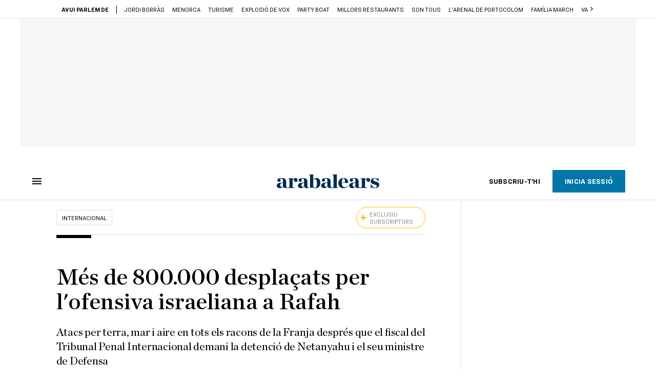

--- FILE ---
content_type: text/html; charset=UTF-8
request_url: https://www.arabalears.cat/internacional/mes-800-000-desplacats-l-ofensiva-israeliana-rafah_1_5036304.html
body_size: 39333
content:

<!doctype html>
<html lang="ca">
<head>
    <!-- bbnx generated at 2026-01-23T13:41:49+01:00 -->
            <title>Més de 800.000 desplaçats per l&#039;ofensiva israeliana a Rafah</title>
    
    <meta name="description" content="Atacs per terra, mar i aire en tots els racons de la Franja després que el fiscal del Tribunal Penal Internacional demani la detenció de Netanyahu i el seu ministre de Defensa">
            <link rel="canonical" href="https://www.ara.cat/internacional/proxim-orient/mes-800-000-desplacats-l-ofensiva-israeliana-rafah_1_5035931.html">                    
    <link rel="manifest" href="/api/front/manifest.json">    <meta property="article:modified_time" content="2024-05-21T19:46:33+02:00">    <meta property="article:published_time" content="2024-05-21T19:33:54+02:00">    <meta property="article:section" content="Internacional">    <meta property="article:tag" content="Israel">    <meta property="article:tag" content="palestina">    <meta property="article:tag" content="Franja de Gaza">    <meta property="article:tag" content="Netanyahu">    <meta property="article:tag" content="Hamas">    <meta name="author" content="Cristina Mas">    <meta http-equiv="Content-Type" content="text/html; charset=UTF-8">    <meta name="generator" content="BBT bCube NX">    <meta name="keywords" content="mes, 800, 000, desplacats, l, ofensiva, israeliana, rafah">    <meta property="mrf:canonical" content="https://www.arabalears.cat/internacional/mes-800-000-desplacats-l-ofensiva-israeliana-rafah_1_5036304.html">    <meta property="mrf:sections" content="Internacional">    <meta property="mrf:tags" content="contentType:article;contentAcces:exclusive">    <meta property="og:description" content="Atacs per terra, mar i aire en tots els racons de la Franja després que el fiscal del Tribunal Penal Internacional demani la detenció de Netanyahu i el seu ministre de Defensa">    <meta property="og:image" content="https://static1.ara.cat/clip/f8412536-67f9-43ff-b62c-80c682024acf_facebook-aspect-ratio_default_0.jpg">    <meta property="og:image:height" content="628">    <meta property="og:image:width" content="1200">    <meta property="og:site_name" content="Ara Balears">    <meta name="og:title" content="Més de 800.000 desplaçats per l&#039;ofensiva israeliana a Rafah">    <meta property="og:type" content="article">    <meta property="og:url" content="https://www.arabalears.cat/internacional/mes-800-000-desplacats-l-ofensiva-israeliana-rafah_1_5036304.html">    <meta name="publisher" content="Ara Balears">    <meta name="robots" content="index,follow,max-image-preview:large">    <meta name="twitter:card" content="summary_large_image">    <meta name="twitter:description" content="Atacs per terra, mar i aire en tots els racons de la Franja després que el fiscal del Tribunal Penal Internacional demani la detenció de Netanyahu i el seu ministre de Defensa">    <meta name="twitter:image" content="https://static1.ara.cat/clip/f8412536-67f9-43ff-b62c-80c682024acf_twitter-balears-watermarked-aspect-ratio_default_0.jpg">    <meta name="twitter:title" content="Més de 800.000 desplaçats per l&#039;ofensiva israeliana a Rafah">    <link href="https://www.arabalears.cat/internacional/mes-800-000-desplacats-l-ofensiva-israeliana-rafah_1_5036304.amp.html" rel="amphtml">    <link href="https://www.arabalears.cat/internacional/mes-800-000-desplacats-l-ofensiva-israeliana-rafah_1_5036304.html" rel="alternate" hreflang="x-default">    <link href="https://www.arabalears.cat/internacional/mes-800-000-desplacats-l-ofensiva-israeliana-rafah_1_5036304.html" rel="alternate" hreflang="ca">    <link rel="shortcut icon" href="https://static1.ara.cat/ara/public/file/2025/1223/09/favicon.ico" type="image/x-icon">    <link rel="shortcut icon" href="https://static1.ara.cat/ara/public/file/2025/1223/09/icon.png">    <link rel="apple-touch-icon" href="https://static1.ara.cat/ara/public/file/2025/1223/09/icon-2.png">                <meta name="generator" content="BBT bCube NX">
        <meta charset="UTF-8">
            <meta name="viewport" content="width=device-width, initial-scale=1">
        <meta http-equiv="X-UA-Compatible" content="ie=edge">
        <link rel="preload" href="/fonts/RingsideNarrow-Book.h-0e05984ddbe5643c7b447af83abcba73.woff2" as="font" type="font/woff2" crossorigin>
<link rel="preload" href="/fonts/RingsideNarrow-Bold.h-ad65441b64738f3ad6172d40daf4e6df.woff2" as="font" type="font/woff2" crossorigin>
<link rel="preload" href="/fonts/RingsideNarrow-Ultra.h-0173b7ada8aec22660c0de145c333a66.woff2" as="font" type="font/woff2" crossorigin>
<link rel="preload" href="/fonts/ChronicleTextG1-Roman-Pro.h-7b27c5929e7e09b36855449e9b3f8392.woff2" as="font" type="font/woff2" crossorigin>
<link rel="preload" href="/fonts/ChronicleTextG1-Italic-Pro.h-2fc91ed2d147dabe63f1bd89cb550b67.woff2" as="font" type="font/woff2" crossorigin>
<link rel="preload" href="/fonts/ChronicleTextG1-Semibd-Pro.h-fa26b5c8fa9cd7d742d314958788dea0.woff2" as="font" type="font/woff2" crossorigin>
<link rel="preload" href="/fonts/ChronicleTextG1-Bold-Pro.h-b782181c7fdb61196e1ee89b7246c730.woff2" as="font" type="font/woff2" crossorigin>
<link rel="preload" href="/fonts/ChronicleDeck-Roman.h-28764f86a4010c73c792699590bfe408.woff2" as="font" type="font/woff2" crossorigin>
<link rel="preload" href="/fonts/ChronicleDeck-Semibold.h-b0dd5b3a7be10bad96629a82ebb08820.woff2" as="font" type="font/woff2" crossorigin>
<link rel="preload" href="/fonts/ChronicleDeckCond-Semibold.h-0ddfd0d00660dc787823665f180c8697.woff2" as="font" type="font/woff2" crossorigin>

        <script type="application/ld+json">{"@context":"https:\/\/schema.org","@type":"NewsArticle","headline":"Més de 800.000 desplaçats per l'ofensiva israeliana a Rafah","url":"https:\/\/www.arabalears.cat\/internacional\/mes-800-000-desplacats-l-ofensiva-israeliana-rafah_1_5036304.html","image":[{"@type":"ImageObject","url":"https:\/\/static1.ara.cat\/clip\/f8412536-67f9-43ff-b62c-80c682024acf_16-9-aspect-ratio_default_0.jpg","name":"La ciutat de Beit Lahia, al nord de la Franja de Gaza, després d'un bombardeig israelià, aquest dilluns","author":{"@type":"Person","name":"Rami Zohod\/Reuters"},"width":"1600","height":"900"}],"datePublished":"2024-05-21T17:33:54+00:00","dateModified":"2024-05-21T17:46:33+00:00","publisher":{"@type":"Organization","name":"Ara Balears","url":"https:\/\/www.arabalears.cat","logo":{"@type":"ImageObject","url":"https:\/\/www.arabalears.cat\/logos\/ara.svg","name":"Ara Balears"},"sameAs":["https:\/\/www.twitter.com\/ARAbalears","https:\/\/www.facebook.com\/arabalears","https:\/\/www.instagram.com\/arabalears","https:\/\/ca.wikipedia.org\/wiki\/ARA_Balears"]},"author":[{"@type":"Person","name":"Cristina Mas","url":"https:\/\/www.arabalears.cat\/firmes\/cristina-mas\/","@id":"https:\/\/www.arabalears.cat\/firmes\/cristina-mas\/"}],"mainEntityOfPage":"https:\/\/www.ara.cat\/internacional\/proxim-orient\/mes-800-000-desplacats-l-ofensiva-israeliana-rafah_1_5035931.html","isPartOf":{"@type":["CreativeWork","Product"],"name":"ara.cat"},"isAccessibleForFree":false,"articleSection":["Internacional"],"articleBody":"Israel continua intensificant els atacs contra Gaza després que el fiscal del Tribunal Penal Internacional (TPI) demanés dilluns la detenció del seu primer minister, Benjamin Netanyahu, i el ministre de Defensa, Yoav Gallant, a més dels líders de Hamàs. Segons l'ONU, les tropes israelianes han provocat la fugida de més de 800.000 palestins que s'havien refugiat a Rafah, la ciutat del sud de la franja de Gaza, i també han accelerat l'ofensiva al nord, al camp de refugiats de Jabalia, segons testimonis presencials que alerten del bombardeig de cases de civils sense avís previ. Segons les últimes dades del ministeri de Sanitat de la Franja, sota control de Hamàs, en les últimes hores els bombardejos israelians han causat 106 morts i 200 ferits, entre els quals hi ha criatures. El balanç oficial s'eleva a 35.647 morts i 79.852 ferits des del 7 d'octubre, al qual cal afegir milers de cossos que no han pogut ser rescatats entre la runa, els que han estat enterrats en fosses comunes i homes traslladats a Israel en operacions de detenció massives.  \"Quan he arribat a casa he trobat les restes dels meus germans i germanes escampades pel que quedava de les parets\", dei una noia a la cadena qatariana Al-Jazeera, que citava també fonts dels serveis d'emergència i altres testimonis presencials, després d'un atac al barri de Mashrou de Beit Lahia, una petita ciutat al nord de la Franja. A banda, Al-Jazeera ha emès també un vídeo de les conseqüències d'un atac amb drons al camp de refugiats d'Ibna, a Rafah, que va matar almenys tres criatures.  Al sud, a Rafah, els desplaçats forçosos, la majoria dels quals s'han hagut de traslladar fins a cinc o sis cops des de l'inici de l'ofensiva israeliana l'octubre, s'amunteguen ara en condicions \"horribles\" a les localitats de Khan Yunis i Deir al-Balah, segons ha explicat el portaveu de l'Oficina de l'ONU per a la Coordinació d'Assumptes Humanitaris al Consell de Seguretat. L'organisme també calcula que 1,1 milions de palestins atrapats a la Franja pateixen \"nivells catastròfics de fam\". Des que Israel va ocupar el costat palestí del pas de Rafah no hi ha accés a l'ajuda humanitària. \"Se'ns estan acabant les paraules per descriure el que està passant a Gaza. Hem parlat de catàstrofe, de malson, de l'infern a la terra: i és tot això alhora, i encara pitjor\", ha dit la portaveu de l'organisme, Edem Wosornu.  Tampoc afluixa el setge als pocs edificis que encara estan drets del sistema sanitari a la Franja. Segons ha denunciat el director general de l'Organització Mundial de la Salut (OMS), Tedros Adhanom Ghebreyesus, l'Hospital Al-Awda, al nord de Gaza, està assetjat per les tropes israelianes des de diumenge, amb el personal i els pacients dins l'edifici, sotmès a bombardejos i atacs de franctiradors.    A Cisjordània, l'altre territori palestí sota ocupació israeliana, també s'intensifica la violència. Un escamot de forces especials ha matat aquest matí vuit palestins a la ciutat de Jenín, un dels centres de la resistència palestina, inclosos un metge, un mestre i un adolescent que anava en bicicleta.  Israel continua també intentant limitar la cobertura mediàtica de les seves actuacions. Després d'haver prohibit Al-Jazeera dins el seu territori, avui el ministeri d'Informació ha confiscat els equips de l'agència estatunidenca Associated Press per haver difós imatges a la cadena qatariana. Els equips emetien imatges en directe de la franja de Gaza enregistrades des de la ciutat israeliana de Sderot.  A l'espera dels jutges  Mentrestant, en les pròximes setmanes està previst que els tres jutges de la sala de qüestions preliminars del Tribunal Penal Internacional (TPI) es pronunciïn sobre les ordres de detenció sol·licitades pel fiscal, Karim Khan. El ministre de Defensa, Yoav Gallant, ha carregat aquest migdia contra el fiscal, acusant-lo d'intentar \"negar el dret d'Israel a defensar-se i assegurar-se l'alliberament dels ostatges atrapats a Gaza\" i ha recordat que \"Israel no reconeix l'autoritat del Tribunal\". Però 123 països sí que ho fan i si, com és previsible, els tres jutges de la sala ordenen detenir-lo, Gallant, com Netanyahu, s'ho hauran de pensar dues vegades abans de visitar-los si no es volen arriscar a ser detinguts.  Les reaccions dins d'Israel no s'han fet esperar: el cap de l'oposició, Yair Lapid, ha aconsellat a Netanyahu que acceleri la normalització de relacions amb l'Aràbia Saudita, que al seu torn demana el reconeixement d'un estat palesí. \"Netanyhu hauria de dir que ha obert negociacions amb els saudites, inclòs el component palestí: a la Haia no processaran un primer ministre que estigui al mig d'un procés de pau històric\", ha assegurat. Per la seva banda, la Xina ha demanat una resposta \"objectiva i imparcial\" del tribunal a la petició del fiscal.","wordCount":807,"description":"Atacs per terra, mar i aire en tots els racons de la Franja després que el fiscal del Tribunal Penal Internacional demani la detenció de Netanyahu i el seu ministre de Defensa","keywords":["mes","800","000","desplacats","l","ofensiva","israeliana","rafah"],"interactionStatistic":{"@type":"InteractionCounter","interactionType":{"@type":"Action","name":"Comment"},"userInteractionCount":0}}</script>
                    <link rel="alternate" title="Internacional" href="/rss/category/section/246439/" type="application/rss+xml" />
        <!-- appConfig global config -->
<script>
    window.appConfig = window.appConfig || {
        subscription: {
            url: 'https://subscripcions.arabalears.cat/',
            profileUrl: 'https://perfil.arabalears.cat',
            cardUrl: 'https://perfil.arabalears.cat/targeta',
            newsletterUrl: 'https://perfil.arabalears.cat'
        }
    };
</script>
                    

        <script type="module">
import { checkConsent } from 'https://assets.ara.cat/didomi/gdpr_simple.js'
document.addEventListener("DOMContentLoaded", (event) => {
checkConsent({SUBSCRIBE_URL: 'https://subscripcio.arabalears.cat'})
});
</script>

<!-- Didomi CMP -->
    <script type="text/javascript">window.gdprAppliesGlobally=true;(function(){function a(e){if(!window.frames[e]){if(document.body&&document.body.firstChild){var t=document.body;var n=document.createElement("iframe");n.style.display="none";n.name=e;n.title=e;t.insertBefore(n,t.firstChild)}
        else{setTimeout(function(){a(e)},5)}}}function e(n,r,o,c,s){function e(e,t,n,a){if(typeof n!=="function"){return}if(!window[r]){window[r]=[]}var i=false;if(s){i=s(e,t,n)}if(!i){window[r].push({command:e,parameter:t,callback:n,version:a})}}e.stub=true;function t(a){if(!window[n]||window[n].stub!==true){return}if(!a.data){return}
            var i=typeof a.data==="string";var e;try{e=i?JSON.parse(a.data):a.data}catch(t){return}if(e[o]){var r=e[o];window[n](r.command,r.parameter,function(e,t){var n={};n[c]={returnValue:e,success:t,callId:r.callId};a.source.postMessage(i?JSON.stringify(n):n,"*")},r.version)}}
            if(typeof window[n]!=="function"){window[n]=e;if(window.addEventListener){window.addEventListener("message",t,false)}else{window.attachEvent("onmessage",t)}}}e("__tcfapi","__tcfapiBuffer","__tcfapiCall","__tcfapiReturn");a("__tcfapiLocator");(function(e){
            var t=document.createElement("script");t.id="spcloader";t.type="text/javascript";t.async=true;t.src="https://sdk.privacy-center.org/"+e+"/loader.js?target="+document.location.hostname;t.charset="utf-8";var n=document.getElementsByTagName("script")[0];n.parentNode.insertBefore(t,n)})("d20cb746-9cdd-461f-a57b-cd41f54fad65")})();</script>
    <!-- End Didomi CMP -->    <script>
        console.group(
            "%cNativeAppsDidomiSDK",
            "background-color: #e0005a ; color: #ffffff ; font-weight: bold ; padding: 4px ;"
        );
            console.log( "Enabled with value: 1");
        console.groupEnd();

        window.googletag = window.googletag || { cmd: [] };

            </script>
  
<script>
    window.adMap = {"networkCode":"21675759561","segmentation":{"pageType":"contenido","contentType":"article","sectionType":"section","section":"Internacional","subsection":"","contentId":"5036304","topic":"","idioma":"ca","site":"balears","author":["Cristina Mas"],"tags":["Israel","palestina","Franja de Gaza","Netanyahu","Hamas"]},"top":{"id":1000024,"slotType":"TOP","adUnitCode":"balears\/Top","visibleForSubscribers":true,"visibleForPremiumSubscribers":false},"content":[{"id":1000025,"slotType":"BANNER","adUnitCode":"balears\/Content1","visibleForSubscribers":true,"visibleForPremiumSubscribers":false},{"id":1000026,"slotType":"BANNER","adUnitCode":"balears\/Content2","visibleForSubscribers":true,"visibleForPremiumSubscribers":false},{"id":1000027,"slotType":"BANNER","adUnitCode":"balears\/Content3","visibleForSubscribers":true,"visibleForPremiumSubscribers":false},{"id":1000028,"slotType":"BANNER","adUnitCode":"balears\/Content4","visibleForSubscribers":false,"visibleForPremiumSubscribers":false},{"id":1000029,"slotType":"BANNER","adUnitCode":"balears\/Content5","visibleForSubscribers":false,"visibleForPremiumSubscribers":false}],"list":[{"id":1000032,"slotType":"BANNER","adUnitCode":"balears\/List1","visibleForSubscribers":true,"visibleForPremiumSubscribers":false},{"id":1000031,"slotType":"BANNER","adUnitCode":"balears\/List2","visibleForSubscribers":true,"visibleForPremiumSubscribers":false},{"id":1000030,"slotType":"BANNER","adUnitCode":"balears\/List3","visibleForSubscribers":true,"visibleForPremiumSubscribers":false}],"home":[{"id":1000035,"slotType":"BANNER_HOME","adUnitCode":"balears\/Home1","visibleForSubscribers":true,"visibleForPremiumSubscribers":false},{"id":1000162,"slotType":"BANNER_HOME","adUnitCode":"balears\/HomeAutopromo1","visibleForSubscribers":false,"visibleForPremiumSubscribers":false},{"id":1000034,"slotType":"BANNER_HOME","adUnitCode":"balears\/Home2","visibleForSubscribers":true,"visibleForPremiumSubscribers":false},{"id":1000033,"slotType":"BANNER_HOME","adUnitCode":"balears\/Home3","visibleForSubscribers":true,"visibleForPremiumSubscribers":false},{"id":1000163,"slotType":"BANNER_HOME","adUnitCode":"balears\/HomeAutopromo2","visibleForSubscribers":false,"visibleForPremiumSubscribers":false},{"id":1000136,"slotType":"BANNER_HOME","adUnitCode":"balears\/Home4","visibleForSubscribers":true,"visibleForPremiumSubscribers":false},{"id":1000137,"slotType":"BANNER_HOME","adUnitCode":"balears\/Home5","visibleForSubscribers":true,"visibleForPremiumSubscribers":false},{"id":1000139,"slotType":"BANNER_HOME","adUnitCode":"balears\/Home6","visibleForSubscribers":true,"visibleForPremiumSubscribers":false},{"id":1000140,"slotType":"BANNER_HOME","adUnitCode":"balears\/Home7","visibleForSubscribers":true,"visibleForPremiumSubscribers":false},{"id":1000141,"slotType":"BANNER_HOME","adUnitCode":"balears\/Home8","visibleForSubscribers":true,"visibleForPremiumSubscribers":false}],"mateix":[{"id":1000038,"slotType":"RECTANGLE","adUnitCode":"balears\/Aramateix1","visibleForSubscribers":true,"visibleForPremiumSubscribers":false},{"id":1000037,"slotType":"RECTANGLE","adUnitCode":"balears\/Aramateix2","visibleForSubscribers":true,"visibleForPremiumSubscribers":false},{"id":1000036,"slotType":"RECTANGLE","adUnitCode":"balears\/Aramateix3","visibleForSubscribers":true,"visibleForPremiumSubscribers":false},{"id":1000142,"slotType":"RECTANGLE","adUnitCode":"Balears\/aramateix4","visibleForSubscribers":true,"visibleForPremiumSubscribers":false},{"id":1000143,"slotType":"RECTANGLE","adUnitCode":"Balears\/aramateix5","visibleForSubscribers":true,"visibleForPremiumSubscribers":false}],"ultimaHora":[{"id":1000221,"slotType":"BANNER","adUnitCode":"balears\/UltimaHora1","visibleForSubscribers":true,"visibleForPremiumSubscribers":false},{"id":1000222,"slotType":"BANNER","adUnitCode":"balears\/UltimaHora2","visibleForSubscribers":true,"visibleForPremiumSubscribers":false},{"id":1000223,"slotType":"BANNER","adUnitCode":"balears\/UltimaHora3","visibleForSubscribers":true,"visibleForPremiumSubscribers":false},{"id":1000224,"slotType":"BANNER","adUnitCode":"balears\/UltimaHora4","visibleForSubscribers":true,"visibleForPremiumSubscribers":false},{"id":1000225,"slotType":"BANNER","adUnitCode":"balears\/UltimaHora5","visibleForSubscribers":true,"visibleForPremiumSubscribers":false}],"ultimaHoraSticky":[{"id":1000226,"slotType":"BANNER","adUnitCode":"balears\/ultimaHoraSticky","visibleForSubscribers":true,"visibleForPremiumSubscribers":false}],"comments":[{"id":1000041,"slotType":"RECTANGLE","adUnitCode":"balears\/Comments1","visibleForSubscribers":false,"visibleForPremiumSubscribers":false},{"id":1000040,"slotType":"RECTANGLE","adUnitCode":"balears\/Comments2","visibleForSubscribers":false,"visibleForPremiumSubscribers":false},{"id":1000039,"slotType":"RECTANGLE","adUnitCode":"balears\/Comments3","visibleForSubscribers":false,"visibleForPremiumSubscribers":false}],"contentAmp":[{"id":1000046,"slotType":"BANNER","adUnitCode":"balears\/ContentAmp1","visibleForSubscribers":true,"visibleForPremiumSubscribers":false},{"id":1000045,"slotType":"BANNER","adUnitCode":"balears\/ContentAmp2","visibleForSubscribers":true,"visibleForPremiumSubscribers":false},{"id":1000044,"slotType":"BANNER","adUnitCode":"balears\/ContentAmp3","visibleForSubscribers":true,"visibleForPremiumSubscribers":false},{"id":1000043,"slotType":"BANNER","adUnitCode":"balears\/ContentAmp4","visibleForSubscribers":false,"visibleForPremiumSubscribers":false},{"id":1000042,"slotType":"BANNER","adUnitCode":"balears\/ContentAmp5","visibleForSubscribers":false,"visibleForPremiumSubscribers":false}],"rightColumn":[],"bannerBottom":null,"rightColumnContent":[{"id":1000239,"slotType":"BANNER","adUnitCode":"balears\/ContentRight1","visibleForSubscribers":true,"visibleForPremiumSubscribers":false},{"id":1000240,"slotType":"BANNER","adUnitCode":"balears\/ContentRight2","visibleForSubscribers":true,"visibleForPremiumSubscribers":false},{"id":1000260,"slotType":"BANNER","adUnitCode":"balears\/ContentRight3","visibleForSubscribers":true,"visibleForPremiumSubscribers":false},{"id":1000261,"slotType":"BANNER","adUnitCode":"balears\/ContentRight4","visibleForSubscribers":true,"visibleForPremiumSubscribers":false},{"id":1000262,"slotType":"BANNER","adUnitCode":"balears\/ContentRight5","visibleForSubscribers":true,"visibleForPremiumSubscribers":false},{"id":1000263,"slotType":"BANNER","adUnitCode":"balears\/ContentRight6","visibleForSubscribers":true,"visibleForPremiumSubscribers":false},{"id":1000264,"slotType":"BANNER","adUnitCode":"balears\/ContentRight7","visibleForSubscribers":true,"visibleForPremiumSubscribers":false},{"id":1000265,"slotType":"BANNER","adUnitCode":"balears\/ContentRight8","visibleForSubscribers":true,"visibleForPremiumSubscribers":false}],"contentTop":{"id":1000238,"slotType":"TOP","adUnitCode":"balears\/ContentTop","visibleForSubscribers":true,"visibleForPremiumSubscribers":false},"sky":[{"id":1000241,"slotType":"BANNER","adUnitCode":"balears\/ContentSkyLeft","visibleForSubscribers":false,"visibleForPremiumSubscribers":false},{"id":1000242,"slotType":"BANNER","adUnitCode":"balears\/ContentSkyRight","visibleForSubscribers":false,"visibleForPremiumSubscribers":false}],"rightColumnList":[]} || [];
    window.adCategory = {"type":"section","name":"Internacional","normalizedName":"internacional","id":246439,"url":"https:\/\/www.arabalears.cat\/internacional\/","brandedContent":null,"menu":[],"mainColor":null,"lightColor":null,"mainImage":null,"lightImage":null} || [];
</script>
            
    <script>
window.paywall = {
    messages: [{"type":"blocking","id":1003779,"title":"Amb la teva tarifa nom\u00e9s pots accedir des del m\u00f2bil.","subtitle":"Millora la teva tarifa per llegir el diari tamb\u00e9 des del teu ordinador","promoTag":"","price":"9,99 \u20ac\/mes","priceCrossed":"12 \u20ac\/mes","textAdvantage":"Cancel\u00b7la quan vulguis, t'acompanyem en el proc\u00e9s","ctaText":"Millora la teva subscripci\u00f3","ctaUrl":"https:\/\/subscripcions.arabalears.cat\/promocions\/upgrade","cardsImages":true,"textLinkRates":"Descobreix totes les nostres tarifes","urlLinkRates":"https:\/\/subscripcions.arabalears.cat\/portada\/tarifes","image":null,"paymentText":"Paga amb la teva targeta o per domiciliaci\u00f3 banc\u00e0ria","css":".ab-icon { position: absolute; top: 24px; left: 16px; width: 36px; height: 36px; }","color":null,"remainingDaysText":null},{"type":"login-register","id":1003780,"title":"Crea un compte gratu\u00eft o inicia sessi\u00f3","subtitle":"Fes-te un compte i et regalem dues setmanes de prova gratu\u00efta, amb acc\u00e9s digital il\u00b7limitat a tot el contingut.","promoTag":"","price":"","priceCrossed":"","textAdvantage":"T'esperem amb moltes ganes!","ctaText":"Crea un compte gratu\u00eft","ctaUrl":"\/usuari\/register","cardsImages":false,"textLinkRates":"Ja tens una subscripci\u00f3? Accedeix","urlLinkRates":"\/usuari\/login","image":null,"paymentText":"","css":".ab-icon { position: absolute; top: 24px; left: 16px; width: 36px; height: 36px; }","color":null,"remainingDaysText":null},{"type":"column-offer","promoCopy":"","counter":"","id":1003781,"title":"Hi ha hagut un problema amb el pagament de la teva subscripci\u00f3","subtitle":"No volem que et perdis tot el contingut que tenim reservat per a tu. Per seguir gaudint dels nostres continguts exclusius, actualitza les teves dades banc\u00e0ries al m\u00e9s aviat possible","promoTag":"","price":"","priceCrossed":"","textAdvantage":"","ctaText":"Soluciona el problema","ctaUrl":"https:\/\/subscripcions.arabalears.cat\/portada\/pagament-pendent","cardsImages":true,"textLinkRates":"Descobreix totes les nostres tarifes","urlLinkRates":"https:\/\/subscripcions.arabalears.cat\/portada\/tarifes","image":null,"paymentText":"Paga amb la teva targeta o per domiciliaci\u00f3 banc\u00e0ria","css":".ab-icon { position: absolute; top: 24px; left: 16px; width: 36px; height: 36px; }","color":null,"remainingDaysText":null},{"type":"blocking","id":1003782,"title":"Est\u00e0s intentant accedir a un contingut exclusiu per a subscriptors","subtitle":"Nom\u00e9s els subscriptors de l\u2019ARA Balears tenen acc\u00e9s a aquest tipus de contingut. Si t\u2019agrada el que fem, subscriu-t\u2019hi avui mateix.","promoTag":"Oferta de benvinguda","price":"4,99 \u20ac\/mes","priceCrossed":"9,99 \u20ac\/mes","textAdvantage":"Cancel\u00b7la quan vulguis","ctaText":"SUBSCRIU-T'HI","ctaUrl":"https:\/\/subscripcions.arabalears.cat\/portada\/digital-12m\/dades","cardsImages":true,"textLinkRates":"Descobreix totes les nostres tarifes","urlLinkRates":"https:\/\/subscripcions.arabalears.cat\/portada\/tarifes","image":null,"paymentText":"Paga amb la teva targeta o per domiciliaci\u00f3 banc\u00e0ria","css":".ab-icon { position: absolute; top: 24px; left: 16px; width: 36px; height: 36px; }","color":null,"remainingDaysText":null},{"type":"column-trial","promoCopy":"Si ja tens clar que et vols subscriure, pots aprofitar aquesta oferta ara mateix:","id":1003783,"title":"Est\u00e0s llegint aquest contingut gr\u00e0cies a la prova gratu\u00efta","subtitle":"Si ja saps que la informaci\u00f3 de qualitat t\u2019ajuda a prendre decisions amb criteri, aprofita ara l\u2019oferta abans que s'acabi el per\u00edode de prova.","promoTag":"Oferta limitada","price":"3x9,99 \u20ac\/mes","priceCrossed":"29,99 \u20ac\/mes","textAdvantage":"Cancel\u00b7la quan vulguis","ctaText":"SUBSCRIU-T'HI","ctaUrl":"https:\/\/subscripcions.arabalears.cat\/portada\/digital-12m\/dades","cardsImages":true,"textLinkRates":"Descobreix totes les nostres tarifes","urlLinkRates":"https:\/\/subscripcions.arabalears.cat\/portada\/tarifes","image":null,"paymentText":"Paga amb la teva targeta o per domiciliaci\u00f3 banc\u00e0ria","css":".ab-icon { position: absolute; top: 24px; left: 16px; width: 36px; height: 36px; }","color":null,"remainingDaysText":null},{"type":"blocking","id":1003784,"title":"Preparat per portar la teva experi\u00e8ncia de lectura al nivell seg\u00fcent?","subtitle":"Millora la teva subscripci\u00f3 i accedeix a tots els continguts.","promoTag":"-40% dte.","price":"4,99 \u20ac\/mes","priceCrossed":"9,99 \u20ac\/mes","textAdvantage":"Acc\u00e9s instantani","ctaText":"Millora la teva subscripci\u00f3","ctaUrl":"https:\/\/subscripcions.arabalears.cat\/promocions\/upgrade","cardsImages":true,"textLinkRates":"Descobreix totes les nostres tarifes","urlLinkRates":"https:\/\/subscripcions.arabalears.cat\/portada\/tarifes","image":null,"paymentText":"Paga amb la teva targeta o per domiciliaci\u00f3 banc\u00e0ria","css":".ab-icon { position: absolute; top: 24px; left: 16px; width: 36px; height: 36px; }","color":null,"remainingDaysText":null},{"type":"blocking","id":1003785,"title":"Aquest article \u00e9s per a subscriptors","subtitle":"Llegeix el contingut i accedeix a tot l\u2019ARA Balears: informaci\u00f3, an\u00e0lisi i opini\u00f3 amb periodisme lliure i comprom\u00e8s.","promoTag":"Oferta de benvinguda","price":"4,99 \u20ac\/mes","priceCrossed":"9,99 \u20ac\/mes","textAdvantage":"Cancel\u00b7la quan vulguis","ctaText":"SUBSCRIU-T'HI","ctaUrl":"https:\/\/subscripcions.arabalears.cat\/","cardsImages":true,"textLinkRates":"Descobreix totes les nostres tarifes","urlLinkRates":"https:\/\/subscripcions.arabalears.cat\/portada\/tarifes","image":null,"paymentText":"Paga amb la teva targeta o per domiciliaci\u00f3 banc\u00e0ria","css":"","color":null,"remainingDaysText":null},{"type":"login-register","id":1003786,"title":"Crea un compte gratu\u00eft o inicia sessi\u00f3","subtitle":"Fes-te un compte i et regalem dues setmanes de prova gratu\u00efta, amb acc\u00e9s digital il\u00b7limitat a tot el contingut.","promoTag":"","price":"","priceCrossed":"","textAdvantage":"T'esperem amb moltes ganes!","ctaText":"Crea un compte gratu\u00eft","ctaUrl":"\/usuari\/register","cardsImages":false,"textLinkRates":"Ja tens un compte? Accedeix-hi","urlLinkRates":"\/usuari\/login","image":null,"paymentText":"","css":".ab-icon { position: absolute; top: 24px; left: 16px; width: 36px; height: 36px; }","color":null,"remainingDaysText":null},{"type":"column-offer","promoCopy":"","counter":"3","id":1003787,"title":"Gaudeix d\u2019acc\u00e9s digital il\u00b7limitat a l\u2019ARA Balears","subtitle":"Per estar ben informat i entendre el que passa al m\u00f3n, con\u00e8ixer altres punts de vista i prendre decisions amb criteri.","promoTag":"Oferta de benvinguda","price":"4,99 \u20ac\/mes","priceCrossed":"9,99 \u20ac\/mes","textAdvantage":"Cancel\u00b7la quan vulguis","ctaText":"SUBSCRIU-T'HI","ctaUrl":"https:\/\/subscripcions.arabalears.cat\/portada\/tarifes","cardsImages":true,"textLinkRates":"Descobreix totes les nostres tarifes","urlLinkRates":"https:\/\/subscripcions.arabalears.cat\/portada\/tarifes","image":null,"paymentText":"Paga amb la teva targeta o per domiciliaci\u00f3 banc\u00e0ria","css":".ab-icon { position: absolute; top: 24px; left: 16px; width: 36px; height: 36px; }","color":null,"remainingDaysText":null}],
};
</script>



            <style>:root {
                }
</style>
            <link href="/app-layout.h-61ee3230b62a1a663f82.css" rel="stylesheet">
<!-- Google Data Layer -->
<script>
window.dataLayer = window.dataLayer || [];
window.datalayerObject = {"site":"balears","uri":"https:\/\/www.arabalears.cat\/internacional\/mes-800-000-desplacats-l-ofensiva-israeliana-rafah_1_5036304.html","pageType":"content","categoryType":"section","language":"ca","content":{"id":5036304,"type":"article","version":1,"originalSite":"balears","template":"q100","numCharacters":"5529","readingTime":180,"pubDateTime":1716312834,"staffId":2,"isInHome":false,"isBranded":false,"isEvergreen":false,"byline":"","authors":[{"id":1013763,"name":"Cristina Mas"}],"paywall":{"acces":"exclusive"},"taxonomy":{"primary":{"id":246439,"name":"Internacional","type":"section","parent":{"id":6,"name":"Ara Balears","type":"site","parent":null}},"secondary":[]},"tags":[{"id":1002024,"name":"Israel"},{"id":128034,"name":"palestina"},{"id":128035,"name":"Franja de Gaza"},{"id":1017156,"name":"Netanyahu"},{"id":1017450,"name":"Hamas"}],"topic":null,"story":null}};
</script>
<!-- End Google Data Layer -->
    <!-- Google Tag Manager -->
<script>(function(w,d,s,l,i){w[l]=w[l]||[];w[l].push({'gtm.start':
new Date().getTime(),event:'gtm.js'});var f=d.getElementsByTagName(s)[0],
j=d.createElement(s),dl=l!='dataLayer'?'&l='+l:'';j.async=true;j.src=
'https://www.googletagmanager.com/gtm.js?id='+i+dl;f.parentNode.insertBefore(j,f);
})(window,document,'script','dataLayer','GTM-M63PMSS');</script>
<!-- End Google Tag Manager -->

<script async src="https://ssm.codes/smart-tag/arabalearscat.js"></script>    <link rel="modulepreload" href="/vendor.h-61ee3230b62a1a663f82.js" as="script">
        <link rel="modulepreload" href="/app-layout.h-61ee3230b62a1a663f82.js" as="script">
</head>

<body class="web-mode  layout">

<!-- Google Tag Manager (noscript) -->
<noscript><iframe src="https://www.googletagmanager.com/ns.html?id=GTM-M63PMSS"
height="0" width="0" style="display:none;visibility:hidden"></iframe></noscript>
<!-- End Google Tag Manager (noscript) -->
<style>
#app {
    max-width: 100vw;
}
</style><div id="app" class="">
    <ara-dark-mode-init></ara-dark-mode-init>
    <page-variables
        :env="&quot;PRO&quot;"
        :site="{&quot;id&quot;:6,&quot;name&quot;:&quot;Ara Balears&quot;,&quot;alias&quot;:&quot;balears&quot;,&quot;url&quot;:&quot;https:\/\/www.arabalears.cat&quot;,&quot;staticUrl&quot;:null,&quot;scheme&quot;:&quot;https&quot;,&quot;mediaId&quot;:5}"
        :feature-flags="{&quot;CmsAuditLog.enabled&quot;:true,&quot;Feature.Paywall.Enabled&quot;:true,&quot;ManualContentIdInBoardsAndComposition.enabled&quot;:true,&quot;NativeAppsDidomiSDK&quot;:true,&quot;ShowLanguageToolFAB.Enabled&quot;:true}"
        :is-home="null"
        :running-in-showroom="false"
                    :site-card="{&quot;twitterAccount&quot;:&quot;ARAbalears&quot;,&quot;blueskyAccount&quot;:&quot;&quot;,&quot;facebookAccount&quot;:&quot;arabalears&quot;,&quot;instagramAccount&quot;:&quot;arabalears&quot;,&quot;telegramAccount&quot;:&quot;&quot;,&quot;youtubeAccount&quot;:&quot;&quot;,&quot;wikipediaAccount&quot;:&quot;ARA_Balears&quot;,&quot;linkedinAccount&quot;:&quot;&quot;,&quot;jWPlayerUrl&quot;:&quot;https:\/\/static1.ara.cat\/public\/jwplayer\/8.9.3\/jwplayer.js&quot;,&quot;webErrorUrl&quot;:null,&quot;alias&quot;:&quot;balears&quot;,&quot;name&quot;:&quot;Ara Balears&quot;,&quot;url&quot;:&quot;https:\/\/www.arabalears.cat&quot;,&quot;description&quot;:null,&quot;language&quot;:null,&quot;logoUrl&quot;:null,&quot;sameAsUrls&quot;:null,&quot;foundingDate&quot;:null}"
                :translation-urls="[{&quot;language&quot;:&quot;ca&quot;,&quot;url&quot;:&quot;https:\/\/www.arabalears.cat\/internacional\/mes-800-000-desplacats-l-ofensiva-israeliana-rafah_1_5036304.html&quot;}]"
        :preview="false"
    ></page-variables>
    <ara-modal-manager></ara-modal-manager>
                                                <ara-hot-topics :navigation="[{&quot;link&quot;:{&quot;text&quot;:&quot;Jordi Borr\u00e0s&quot;,&quot;title&quot;:&quot;Jordi Borr\u00e0s&quot;,&quot;href&quot;:&quot;https:\/\/www.arabalears.cat\/societat\/extrema-dreta-sabut-capitalitzar-fracas-socialdemocracia_128_5619996.html&quot;,&quot;target&quot;:&quot;_blank&quot;,&quot;rel&quot;:null},&quot;children&quot;:[]},{&quot;link&quot;:{&quot;text&quot;:&quot;Menorca&quot;,&quot;title&quot;:&quot;Menorca&quot;,&quot;href&quot;:&quot;https:\/\/www.arabalears.cat\/politica\/impostos-municipals-escalada-menorqui-ja-pagara-937-euros-l-any_1_5618871.html&quot;,&quot;target&quot;:null,&quot;rel&quot;:null},&quot;children&quot;:[]},{&quot;link&quot;:{&quot;text&quot;:&quot;Turisme&quot;,&quot;title&quot;:&quot;Turisme&quot;,&quot;href&quot;:&quot;https:\/\/www.arabalears.cat\/societat\/pp-felicita-pel-canvi-tendencia-turisme-l-augment-visitants_1_5625817.html&quot;,&quot;target&quot;:&quot;_blank&quot;,&quot;rel&quot;:null},&quot;children&quot;:[]},{&quot;link&quot;:{&quot;text&quot;:&quot;Explosi\u00f3 de Vox&quot;,&quot;title&quot;:&quot;Explosi\u00f3 de Vox&quot;,&quot;href&quot;:&quot;https:\/\/www.arabalears.cat\/opinio\/sinistre-futur-esplendoros-vox-miquel-payeras_129_5617066.html&quot;,&quot;target&quot;:&quot;_blank&quot;,&quot;rel&quot;:null},&quot;children&quot;:[]},{&quot;link&quot;:{&quot;text&quot;:&quot;Party Boat&quot;,&quot;title&quot;:&quot;Party Boat&quot;,&quot;href&quot;:&quot;https:\/\/www.arabalears.cat\/societat\/l-autoritat-portuaria-expulsa-davant-l-auditorium-empreses-party-boat-barca-samba_1_5624922.html&quot;,&quot;target&quot;:&quot;_blank&quot;,&quot;rel&quot;:null},&quot;children&quot;:[]},{&quot;link&quot;:{&quot;text&quot;:&quot;Millors restaurants&quot;,&quot;title&quot;:&quot;Millors restaurants&quot;,&quot;href&quot;:&quot;https:\/\/www.arabalears.cat\/cuina\/vuit-restaurants-balears-100-millor-valorats-d-espanya_1_5625001.html&quot;,&quot;target&quot;:&quot;_blank&quot;,&quot;rel&quot;:null},&quot;children&quot;:[]},{&quot;link&quot;:{&quot;text&quot;:&quot;Son Tous&quot;,&quot;title&quot;:&quot;Son Tous&quot;,&quot;href&quot;:&quot;https:\/\/www.arabalears.cat\/societat\/prosocial-exigeix-l-imas-tanqui-son-tous-no-pot-recurs-marginacio_1_5625682.html&quot;,&quot;target&quot;:&quot;_blank&quot;,&quot;rel&quot;:null},&quot;children&quot;:[]},{&quot;link&quot;:{&quot;text&quot;:&quot;L&#039;Arenal de Portocolom&quot;,&quot;title&quot;:&quot;L&#039;Arenal de Portocolom&quot;,&quot;href&quot;:&quot;https:\/\/www.arabalears.cat\/societat\/gob-denuncia-restaurant-ocupar-il-legalment-part-l-arenal-portocolom_1_5625451.html&quot;,&quot;target&quot;:&quot;_blank&quot;,&quot;rel&quot;:null},&quot;children&quot;:[]},{&quot;link&quot;:{&quot;text&quot;:&quot;Fam\u00edlia March&quot;,&quot;title&quot;:&quot;Fam\u00edlia March&quot;,&quot;href&quot;:&quot;https:\/\/www.arabalears.cat\/societat\/soller-obligara-als-march-llevar-barrera-cami-balitx_1_5625695.html&quot;,&quot;target&quot;:&quot;_blank&quot;,&quot;rel&quot;:null},&quot;children&quot;:[]},{&quot;link&quot;:{&quot;text&quot;:&quot;Vaga de metges&quot;,&quot;title&quot;:&quot;Vaga de metges&quot;,&quot;href&quot;:&quot;https:\/\/www.arabalears.cat\/societat\/metges-faran-vaga-indefinida-partir-16-febrer_1_5625494.html&quot;,&quot;target&quot;:&quot;_blank&quot;,&quot;rel&quot;:null},&quot;children&quot;:[]}]"></ara-hot-topics>

                                                    <ara-paywall-manager :content-id="5036304"></ara-paywall-manager>
            
        
                                        <ara-advertising-position type="contentTop"></ara-advertising-position>
                                        
    <ara-aside
        custom-html-modals-register=""
        custom-html-modals-subscriber="">
    </ara-aside>
    <ara-public-profile-aside></ara-public-profile-aside>

        
                                        <div class="sky-wrapper">
                                            <div class="sky-wrapper--left">
                            <ara-advertising-position type="sky"></ara-advertising-position>
                        </div>
                                                                <div class="sky-wrapper--right">
                            <ara-advertising-position type="sky"></ara-advertising-position>
                        </div>
                                    </div>
                        
    <main class="ara-main article ">
        
                                            <ara-hot-topics :navigation="[{&quot;link&quot;:{&quot;text&quot;:&quot;Jordi Borr\u00e0s&quot;,&quot;title&quot;:&quot;Jordi Borr\u00e0s&quot;,&quot;href&quot;:&quot;https:\/\/www.arabalears.cat\/societat\/extrema-dreta-sabut-capitalitzar-fracas-socialdemocracia_128_5619996.html&quot;,&quot;target&quot;:&quot;_blank&quot;,&quot;rel&quot;:null},&quot;children&quot;:[]},{&quot;link&quot;:{&quot;text&quot;:&quot;Menorca&quot;,&quot;title&quot;:&quot;Menorca&quot;,&quot;href&quot;:&quot;https:\/\/www.arabalears.cat\/politica\/impostos-municipals-escalada-menorqui-ja-pagara-937-euros-l-any_1_5618871.html&quot;,&quot;target&quot;:null,&quot;rel&quot;:null},&quot;children&quot;:[]},{&quot;link&quot;:{&quot;text&quot;:&quot;Turisme&quot;,&quot;title&quot;:&quot;Turisme&quot;,&quot;href&quot;:&quot;https:\/\/www.arabalears.cat\/societat\/pp-felicita-pel-canvi-tendencia-turisme-l-augment-visitants_1_5625817.html&quot;,&quot;target&quot;:&quot;_blank&quot;,&quot;rel&quot;:null},&quot;children&quot;:[]},{&quot;link&quot;:{&quot;text&quot;:&quot;Explosi\u00f3 de Vox&quot;,&quot;title&quot;:&quot;Explosi\u00f3 de Vox&quot;,&quot;href&quot;:&quot;https:\/\/www.arabalears.cat\/opinio\/sinistre-futur-esplendoros-vox-miquel-payeras_129_5617066.html&quot;,&quot;target&quot;:&quot;_blank&quot;,&quot;rel&quot;:null},&quot;children&quot;:[]},{&quot;link&quot;:{&quot;text&quot;:&quot;Party Boat&quot;,&quot;title&quot;:&quot;Party Boat&quot;,&quot;href&quot;:&quot;https:\/\/www.arabalears.cat\/societat\/l-autoritat-portuaria-expulsa-davant-l-auditorium-empreses-party-boat-barca-samba_1_5624922.html&quot;,&quot;target&quot;:&quot;_blank&quot;,&quot;rel&quot;:null},&quot;children&quot;:[]},{&quot;link&quot;:{&quot;text&quot;:&quot;Millors restaurants&quot;,&quot;title&quot;:&quot;Millors restaurants&quot;,&quot;href&quot;:&quot;https:\/\/www.arabalears.cat\/cuina\/vuit-restaurants-balears-100-millor-valorats-d-espanya_1_5625001.html&quot;,&quot;target&quot;:&quot;_blank&quot;,&quot;rel&quot;:null},&quot;children&quot;:[]},{&quot;link&quot;:{&quot;text&quot;:&quot;Son Tous&quot;,&quot;title&quot;:&quot;Son Tous&quot;,&quot;href&quot;:&quot;https:\/\/www.arabalears.cat\/societat\/prosocial-exigeix-l-imas-tanqui-son-tous-no-pot-recurs-marginacio_1_5625682.html&quot;,&quot;target&quot;:&quot;_blank&quot;,&quot;rel&quot;:null},&quot;children&quot;:[]},{&quot;link&quot;:{&quot;text&quot;:&quot;L&#039;Arenal de Portocolom&quot;,&quot;title&quot;:&quot;L&#039;Arenal de Portocolom&quot;,&quot;href&quot;:&quot;https:\/\/www.arabalears.cat\/societat\/gob-denuncia-restaurant-ocupar-il-legalment-part-l-arenal-portocolom_1_5625451.html&quot;,&quot;target&quot;:&quot;_blank&quot;,&quot;rel&quot;:null},&quot;children&quot;:[]},{&quot;link&quot;:{&quot;text&quot;:&quot;Fam\u00edlia March&quot;,&quot;title&quot;:&quot;Fam\u00edlia March&quot;,&quot;href&quot;:&quot;https:\/\/www.arabalears.cat\/societat\/soller-obligara-als-march-llevar-barrera-cami-balitx_1_5625695.html&quot;,&quot;target&quot;:&quot;_blank&quot;,&quot;rel&quot;:null},&quot;children&quot;:[]},{&quot;link&quot;:{&quot;text&quot;:&quot;Vaga de metges&quot;,&quot;title&quot;:&quot;Vaga de metges&quot;,&quot;href&quot;:&quot;https:\/\/www.arabalears.cat\/societat\/metges-faran-vaga-indefinida-partir-16-febrer_1_5625494.html&quot;,&quot;target&quot;:&quot;_blank&quot;,&quot;rel&quot;:null},&quot;children&quot;:[]}]"></ara-hot-topics>

                    
        
        <div class="ara-main--wrapper">
                                                


<div class="ara-header-container ">
    <ara-header inline-template>
        <header class="ara-header    "
                :class="{ sticky : this.sticky, open: this.openMenu, 'stickable': this.headerStickable, 'force-sticky': this.forceSticky }">

            <div class="ara-header-wrapper" style=" ">
                
                <div class="ara-menu-container" v-cloak>
                    <button class="ara-menu" @click="toggleMenu">
                        <span class="ara-icon tancar" v-if="this.openMenu">
                            <svg viewBox="0 0 14 14" version="1.1" xmlns="http://www.w3.org/2000/svg"><polygon points="14 1.41 12.59 0 7 5.59 1.41 0 0 1.41 5.59 7 0 12.59 1.41 14 7 8.41 12.59 14 14 12.59 8.41 7"></polygon></svg>

                        </span>
                        <span class="ara-icon burger" v-else>
                            <svg viewBox="0 0 18 12" version="1.1" xmlns="http://www.w3.org/2000/svg"><path d="M18,10 L18,12 L0,12 L0,10 L18,10 Z M18,5 L18,7 L0,7 L0,5 L18,5 Z M18,0 L18,2 L0,2 L0,0 L18,0 Z"></path></svg>

                        </span>
                    </button>
                </div>

                                                <div v-track:click="{category: 'header', action: 'click', label: 'logo'}"
                    class="ara-logo balears" title="">
                    <a href="https://www.arabalears.cat" title="Ara Balears">
                        <svg width="305px" height="43px" viewBox="0 0 305 43" version="1.1" xmlns="http://www.w3.org/2000/svg" xmlns:xlink="http://www.w3.org/1999/xlink">
    <title>Ara Balears</title>
    <path id="ara-svg" transform="translate(0.000000, 11.266000)" d="M77.5809,27.0753 C74.8129,27.0753 73.3919,25.4293 73.3919,22.1383 C73.3919,19.8923 73.9899,18.2473 75.1119,17.3493 C76.2339,16.4513 78.3289,15.7783 81.3959,15.2553 L81.3959,24.7563 C80.3489,26.3273 79.0779,27.0753 77.5809,27.0753 L77.5809,27.0753 Z M72.2689,30.8153 C75.7859,30.8153 79.0019,29.1703 81.7699,25.8783 L82.1449,25.8783 C82.8929,29.1703 85.2119,30.8153 88.9529,30.8153 C90.9729,30.8153 93.3669,29.9183 96.2089,28.1223 L95.8349,27.3743 C92.7679,28.6463 91.2719,27.8973 91.2719,25.1303 L91.2719,11.4393 C91.2719,4.3323 87.0819,0.8153 78.7039,0.8153 C69.5759,0.8153 65.0129,2.9853 65.0129,7.2503 C65.0129,10.3163 66.6589,11.8133 69.9499,11.8133 C73.0179,11.8133 74.5139,10.3163 74.5139,7.2503 C74.5139,5.7533 73.9899,4.4813 73.0179,3.4333 C74.0649,2.6853 75.4119,2.3113 77.2069,2.3113 C79.9749,2.3113 81.3959,4.3323 81.3959,8.3723 L81.3959,14.0573 C81.1719,14.0573 80.0499,14.1333 78.1799,14.2823 C76.3099,14.4313 74.2889,14.5813 72.2689,14.8813 C70.2489,15.1793 68.6029,15.6293 67.3319,16.3773 C64.5639,17.8733 63.1419,20.1923 63.1419,23.1843 C63.1419,28.3463 66.1349,30.8153 72.2689,30.8153 L72.2689,30.8153 Z M32.6929,30.4413 L53.1919,30.4413 L53.1919,29.3193 C49.1519,29.3193 47.1319,28.4223 47.1319,26.6263 L47.1319,8.4463 C48.9279,5.9033 50.5739,4.6313 52.0699,4.6313 C52.0699,4.8553 51.9949,5.3043 51.8459,5.9773 C51.6959,6.5763 51.6209,7.0253 51.6209,7.3243 C51.6209,10.6163 53.4159,12.2623 56.9329,12.2623 C60.2249,12.2623 61.8709,10.3913 61.8709,6.5763 C61.8709,2.7613 59.9249,0.8153 55.8849,0.8153 C52.0699,0.8153 49.1519,2.9853 47.1319,7.2503 L47.1319,1.1893 L33.0669,1.9373 L33.0669,2.6853 C36.1349,2.6853 37.6309,3.7333 37.6309,5.7533 L37.6309,26.2523 C37.6309,28.2723 35.9849,29.3193 32.6929,29.3193 L32.6929,30.4413 Z M18.2539,15.2553 C14.9629,15.4783 12.7929,16.1523 11.8209,17.1253 C10.8479,18.0973 10.3239,19.8183 10.3239,22.0623 C10.3239,25.3543 11.7459,27.0003 14.5139,27.0003 C16.0099,27.0003 17.2819,26.2523 18.3289,24.7563 L18.3289,15.2553 L18.2539,15.2553 Z M32.6929,29.3193 L32.6929,30.4413 L25.8849,30.4413 C21.5459,30.4413 19.3019,28.9453 19.0779,25.8783 L18.7039,25.8783 C15.9349,29.1703 12.7179,30.8153 9.2019,30.8153 C3.0669,30.8153 -0.0001,28.3463 -0.0001,23.2603 C-0.0001,20.1923 1.4209,17.9483 4.1889,16.4513 C5.4609,15.7033 7.0329,15.1793 8.9769,14.9553 C10.9229,14.7303 12.8679,14.5073 14.8879,14.3563 C16.9079,14.2073 18.0299,14.1333 18.3289,14.1333 L18.3289,8.4463 C18.3289,4.4063 16.9079,2.3873 14.1399,2.3873 C12.3439,2.3873 10.8479,2.7613 9.5759,3.5093 C10.8479,4.5563 11.4459,5.7533 11.4459,7.3243 C11.4459,10.3913 9.8009,11.8873 6.5089,11.8873 C3.4409,11.8873 1.9449,10.3913 1.9449,7.3243 C1.8709,2.9853 6.4339,0.8153 15.5609,0.8153 C23.9399,0.8153 28.1299,4.3323 28.1299,11.4393 L28.1299,24.7563 C28.1299,27.8233 29.6259,29.3193 32.6929,29.3193 L32.6929,29.3193 Z"></path>
    <path transform="translate(94.000000, 0.266000)" d="M19.9066,40.7306 C17.8116,40.7306 16.1606,39.3966 14.8276,36.7936 L14.8276,16.2206 C16.6056,15.0126 17.6846,14.4416 19.3356,14.4416 C23.3996,14.4416 25.4946,19.3936 25.4946,26.0626 C25.4946,34.6346 23.9076,40.7306 19.9066,40.7306 M24.2886,11.5216 C20.4156,11.5216 17.3036,13.0456 14.8276,15.2046 L14.8276,0.7336 L0.5406,1.4956 L0.5406,2.2576 C4.4766,2.3216 5.0486,3.4636 5.0486,5.3686 L5.0486,36.6666 L4.9496,41.4416 L5.9526,41.4416 C7.3636,41.4416 8.7366,40.9856 9.8666,40.1416 L11.0176,39.2826 C13.8746,41.1256 18.1296,42.0006 21.5576,42.0006 C30.3846,42.0006 35.8456,35.2696 35.8456,25.7446 C35.8456,18.0616 32.0356,11.5216 24.2886,11.5216"></path>
    <path transform="translate(164.000000, 0.266000)" d="M0.7108,40.254 C4.2668,40.191 4.9648,39.556 4.9648,38.032 L4.9648,5.368 C4.9648,3.464 4.3308,2.321 0.4568,2.258 L0.4568,1.495 L14.7438,0.733 L14.7438,38.032 C14.7438,39.556 15.3788,40.191 18.9988,40.254 L18.9988,41.441 L0.7108,41.441 L0.7108,40.254 Z"></path>
    <path d="M193.6649,25.186 L202.6819,25.186 C203.5079,17.82 202.0469,13.057 198.5549,13.057 C195.2529,13.057 193.9189,17.693 193.6649,25.186 M183.3779,27.471 C183.3779,17.501 190.2999,11.788 198.9359,11.788 C208.0159,11.788 212.9049,17.693 212.4609,26.456 L193.6649,26.456 L193.6649,27.345 L193.6649,27.471 C193.6649,35.473 196.9039,39.536 202.9989,39.536 C206.7459,39.536 209.2859,37.695 211.6349,34.457 L212.3339,34.901 C209.3499,39.536 205.2219,42.266 198.9989,42.266 C189.7279,42.266 183.3779,37.124 183.3779,27.471"></path>
    <path transform="translate(279.000000, 11.266000)" d="M0.5858,19.8253 L1.5388,19.8253 C5.6658,26.3033 9.3488,29.7303 13.8568,29.7303 C16.8408,29.7303 18.5558,28.1423 18.5558,25.4133 C18.5558,22.6193 16.9678,21.4763 10.1738,19.4433 C3.3798,17.4113 0.5858,15.3793 0.5858,10.5533 C0.5858,4.3943 5.3478,0.5213 12.6498,0.5213 C16.2698,0.5213 19.1908,1.4743 21.2858,2.8703 L23.1908,0.5213 L23.9528,0.5213 L23.9528,10.5533 L23.0008,10.5533 C19.3178,4.9023 16.7778,1.7913 12.6498,1.7913 C9.9198,1.7913 8.2058,3.5693 8.2058,6.4273 C8.2058,9.0303 10.9998,10.1733 14.9998,11.1263 C21.9848,12.7773 25.9218,15.1893 25.9218,20.6493 C25.9218,26.6183 20.6508,31.0003 13.2218,31.0003 C10.8728,31.0003 4.9038,29.5393 3.2528,28.5243 L1.3478,31.0003 L0.5858,31.0003 L0.5858,19.8253 Z"></path>
    <path d="M150.5218,35.8247 C149.6928,37.1517 148.1038,38.1027 146.5788,38.1027 C144.0948,38.1027 142.5078,36.2647 142.5078,33.2937 C142.5078,28.6067 144.1608,27.0247 150.5218,26.3287 L150.5218,35.8247 Z M160.2528,36.0267 L160.2528,22.4707 C160.2528,15.0647 156.1178,12.0257 147.7838,12.0257 C137.9858,12.0257 133.9798,14.4317 133.9798,18.2927 C133.9798,20.8877 136.1468,22.9157 138.8168,22.9157 C141.9988,22.9157 143.6508,21.1417 143.6508,18.2287 C143.6508,16.7127 143.0748,15.5097 141.8698,14.4317 C142.9508,13.7337 144.4788,13.2937 146.1318,13.2937 C149.2518,13.2937 150.5218,15.0647 150.5218,19.3657 L150.5218,25.0627 C147.9088,25.7597 140.7898,25.1267 136.3348,27.5327 C133.6628,28.9907 132.1988,31.7727 132.1988,34.2427 C132.1988,37.9737 135.0008,42.0257 141.3628,42.0257 C145.6888,42.0257 148.6138,39.6857 150.8358,37.1517 L151.0918,37.1517 C151.7968,40.3157 153.4768,41.7077 157.9638,41.7077 L165.0238,41.7077 L165.0238,40.4997 C161.3988,40.4337 160.2528,37.5487 160.2528,36.0267 L160.2528,36.0267 Z"></path>
    <path d="M248.2723,40.4995 C251.8973,40.4345 253.0423,38.8955 253.0423,37.3765 L253.0423,16.8365 C253.0423,14.9375 252.3393,13.8015 248.7173,13.7335 L248.7173,12.9755 L262.7093,12.2195 L262.7093,18.1655 C264.6833,14.3045 268.1213,12.0255 271.6133,12.0255 C275.5623,12.0255 277.7223,14.4325 277.7223,17.7215 C277.7223,21.0135 275.6263,23.2935 272.6963,23.2935 C269.2633,23.2935 267.2923,20.8885 267.2923,18.3545 C267.2923,17.4095 267.5453,16.3305 267.7983,15.5095 C266.2723,15.6345 264.1093,17.2835 262.8353,19.4295 L262.8353,37.9535 C262.8353,39.4725 263.7913,40.3085 268.6923,40.4995 L268.6923,41.7075 L248.2723,41.7075 L248.2723,40.4995 Z"></path>
    <path d="M233.7704,35.8247 C232.9414,37.1517 231.3524,38.1027 229.8274,38.1027 C227.3434,38.1027 225.7564,36.2647 225.7564,33.2937 C225.7564,28.6067 227.4094,27.0247 233.7704,26.3287 L233.7704,35.8247 Z M243.5014,36.0267 L243.5014,22.4707 C243.5014,15.0647 239.3664,12.0257 231.0324,12.0257 C221.2344,12.0257 217.2284,14.4317 217.2284,18.2927 C217.2284,20.8877 219.3954,22.9157 222.0654,22.9157 C225.2474,22.9157 226.8994,21.1417 226.8994,18.2287 C226.8994,16.7127 226.3234,15.5097 225.1184,14.4317 C226.1994,13.7337 227.7274,13.2937 229.3804,13.2937 C232.5004,13.2937 233.7704,15.0647 233.7704,19.3657 L233.7704,25.0627 C231.1574,25.7597 224.0384,25.1267 219.5834,27.5327 C216.9114,28.9907 215.4474,31.7727 215.4474,34.2427 C215.4474,37.9737 218.2494,42.0257 224.6114,42.0257 C228.9374,42.0257 231.8624,39.6857 234.0844,37.1517 L234.3404,37.1517 C235.0464,40.3157 236.7254,41.7077 241.2124,41.7077 L248.2724,41.7077 L248.2724,40.4997 C244.6474,40.4337 243.5014,37.5487 243.5014,36.0267 L243.5014,36.0267 Z"></path>
</svg>
                    </a>
                </div>

                <ara-login login-text="Inicia sessió"
                       register-text="Registra&#039;t"
                       subscribe-text="Subscriu-t&#039;hi"
                       site-url="https://www.arabalears.cat"
                       >
                </ara-login>
                <ara-lang-selector :ca="caUrl" :ca-home="'https://www.arabalears.cat/'"
                                   :en="enUrl" :en-home="'https://en.arabalears.cat/'"
                                   :es="esUrl" :es-home="'https://es.arabalears.cat/'"
                                   :de="deUrl" :de-home="'https://de.arabalears.cat/'">
                </ara-lang-selector>
            </div>
            <transition name="burger-transition">
                <div class="ara-burger" v-if="this.openMenu">
                    <div class="menu-search">
    <ara-search-input v-model="searchText" @enter="search"></ara-search-input>
</div>
<div class="ara-burger-wrapper">
    <nav class="menu-index">
        <ul>
                                                            <li>
                    <a v-track:click="{category: 'menu-desktop', action: 'click', label: &quot;Portada&quot;}"
                        href="https://www.arabalears.cat/" title="Portada"
                                                >Portada</a>
                </li>
                                                            <li>
                    <a v-track:click="{category: 'menu-desktop', action: 'click', label: &quot;\u00daltima hora&quot;}"
                        href="/ultima-hora/" title="Última hora"
                                                >Última hora</a>
                </li>
                                                            <li>
                    <a v-track:click="{category: 'menu-desktop', action: 'click', label: &quot;Descobreix&quot;}"
                        href="/descobreix/" title="Descobreix"
                                                >Descobreix</a>
                </li>
                                        <li>
                    <a v-track:click="{category: 'menu-desktop', action: 'click', label: 'Hemeroteca'}"
                        href="https://www.arabalears.cat/hemeroteca/" title="Hemeroteca">
                        <span class="paper">
                            <span class="paper-title">Edició paper</span>
                            <span class="paper-date">17/01/2026</span>
                        </span>
                        <img
                            loading="lazy"
                            class="board"
                            src="https://static1.ara.cat/clip/90560cad-6deb-4174-a230-fba78e9dd698_source-aspect-ratio_200w_0.jpg"
                            alt=""
                        >
                    </a>
                </li>
                    </ul>
    </nav>
    <div class="menu-sections">
                                <nav class="menu-section">
                <span class="title">Seccions</span>
                <ul>
                                                                                            <li>
                            <a v-track:click="{category: 'menu-desktop', action: 'click', label: &quot;Pol\u00edtica&quot;}"
                                href="https://www.arabalears.cat/politica/" title="Política"
                                                                >Política</a>
                        </li>
                                                                                            <li>
                            <a v-track:click="{category: 'menu-desktop', action: 'click', label: &quot;Societat&quot;}"
                                href="https://www.arabalears.cat/societat/" title="Societat"
                                                                >Societat</a>
                        </li>
                                                                                            <li>
                            <a v-track:click="{category: 'menu-desktop', action: 'click', label: &quot;Educaci\u00f3&quot;}"
                                href="https://www.arabalears.cat/educacio/" title="Educació"
                                                                >Educació</a>
                        </li>
                                                                                            <li>
                            <a v-track:click="{category: 'menu-desktop', action: 'click', label: &quot;Economia&quot;}"
                                href="https://www.arabalears.cat/economia/" title="Economia"
                                                                >Economia</a>
                        </li>
                                                                                            <li>
                            <a v-track:click="{category: 'menu-desktop', action: 'click', label: &quot;Opini\u00f3&quot;}"
                                href="https://www.arabalears.cat/opinio/" title="Opinió"
                                                                >Opinió</a>
                        </li>
                                                                                            <li>
                            <a v-track:click="{category: 'menu-desktop', action: 'click', label: &quot;Cultura&quot;}"
                                href="https://www.arabalears.cat/cultura/" title="Cultura"
                                                                >Cultura</a>
                        </li>
                                                                                            <li>
                            <a v-track:click="{category: 'menu-desktop', action: 'click', label: &quot;Internacional&quot;}"
                                href="https://www.arabalears.cat/internacional/" title="Internacional"
                                                                >Internacional</a>
                        </li>
                                                                                            <li>
                            <a v-track:click="{category: 'menu-desktop', action: 'click', label: &quot;V\u00eddeo&quot;}"
                                href="https://www.arabalears.cat/videos/" title="Vídeo"
                                                                >Vídeo</a>
                        </li>
                                    </ul>
            </nav>
                                <nav class="menu-section">
                <span class="title">Illes Balears</span>
                <ul>
                                                                                            <li>
                            <a v-track:click="{category: 'menu-desktop', action: 'click', label: &quot;Mallorca&quot;}"
                                href="https://www.arabalears.cat/mallorca/" title="Mallorca"
                                                                >Mallorca</a>
                        </li>
                                                                                            <li>
                            <a v-track:click="{category: 'menu-desktop', action: 'click', label: &quot;Menorca&quot;}"
                                href="https://www.arabalears.cat/menorca/" title="Menorca"
                                                                >Menorca</a>
                        </li>
                                                                                            <li>
                            <a v-track:click="{category: 'menu-desktop', action: 'click', label: &quot;Eivissa&quot;}"
                                href="https://www.arabalears.cat/eivissa/" title="Eivissa"
                                                                >Eivissa</a>
                        </li>
                                                                                            <li>
                            <a v-track:click="{category: 'menu-desktop', action: 'click', label: &quot;Formentera&quot;}"
                                href="https://www.arabalears.cat/formentera/" title="Formentera"
                                                                >Formentera</a>
                        </li>
                                    </ul>
            </nav>
                                <nav class="menu-section">
                <span class="title">Especials</span>
                <ul>
                                                                                            <li>
                            <a v-track:click="{category: 'menu-desktop', action: 'click', label: &quot;Hist\u00f2ria&quot;}"
                                href="https://www.arabalears.cat/cultura/historia/" title="Història"
                                                                >Història</a>
                        </li>
                                                                                            <li>
                            <a v-track:click="{category: 'menu-desktop', action: 'click', label: &quot;Cuina&quot;}"
                                href="https://www.arabalears.cat/cuina/" title="Cuina"
                                                                >Cuina</a>
                        </li>
                                                                                            <li>
                            <a v-track:click="{category: 'menu-desktop', action: 'click', label: &quot;Excursions&quot;}"
                                href="https://www.arabalears.cat/esports/excursions/" title="Excursions"
                                                                >Excursions</a>
                        </li>
                                                                                            <li>
                            <a v-track:click="{category: 'menu-desktop', action: 'click', label: &quot;Diumenge&quot;}"
                                href="https://diumenge.ara.cat/" title="Diumenge"
                                                                >Diumenge</a>
                        </li>
                                                                                            <li>
                            <a v-track:click="{category: 'menu-desktop', action: 'click', label: &quot;Llegim&quot;}"
                                href="https://llegim.ara.cat/" title="Llegim"
                                                                >Llegim</a>
                        </li>
                                                                                            <li>
                            <a v-track:click="{category: 'menu-desktop', action: 'click', label: &quot;Criatures&quot;}"
                                href="https://criatures.ara.cat/" title="Criatures"
                                                                >Criatures</a>
                        </li>
                                                                                            <li>
                            <a v-track:click="{category: 'menu-desktop', action: 'click', label: &quot;Emprenem&quot;}"
                                href="https://empreses.ara.cat/" title="Emprenem"
                                                                >Emprenem</a>
                        </li>
                                    </ul>
            </nav>
                                <nav class="menu-section">
                <span class="title">Serveis</span>
                <ul>
                                                                                            <li>
                            <a v-track:click="{category: 'menu-desktop', action: 'click', label: &quot;Hemeroteca&quot;}"
                                href="/hemeroteca/" title="Hemeroteca"
                                                                >Hemeroteca</a>
                        </li>
                                                                                            <li>
                            <a v-track:click="{category: 'menu-desktop', action: 'click', label: &quot;Newsletters&quot;}"
                                href="https://perfil.arabalears.cat/newsletters/" title="Newsletters"
                                                                >Newsletters</a>
                        </li>
                                                                                            <li>
                            <a v-track:click="{category: 'menu-desktop', action: 'click', label: &quot;Mots encreuats&quot;}"
                                href="https://jocs.ara.cat/motsencreuats" title="Mots encreuats"
                                                                >Mots encreuats</a>
                        </li>
                                                                                            <li>
                            <a v-track:click="{category: 'menu-desktop', action: 'click', label: &quot;Revistes digitals&quot;}"
                                href="https://llibreria.ara.cat/" title="Revistes digitals"
                                                                >Revistes digitals</a>
                        </li>
                                    </ul>
            </nav>
                                <nav class="menu-section">
                <span class="title">La Veu del Lector</span>
                <ul>
                                                                                            <li>
                            <a v-track:click="{category: 'menu-desktop', action: 'click', label: &quot;B\u00fastia d&#039;investigaci\u00f3&quot;}"
                                href="https://www.ara.cat/investigacio.html" title="Bústia d&#039;investigació"
                                                                >Bústia d&#039;investigació</a>
                        </li>
                                    </ul>
            </nav>
            </div>
    <div class="menu-footer">
        <div class="menu-editions">
            <span class="title">Edició</span>
                        <ara-menu-locations :locations="[{&quot;link&quot;:{&quot;text&quot;:&quot;Catalunya&quot;,&quot;title&quot;:&quot;Catalunya&quot;,&quot;href&quot;:&quot;https:\/\/www.ara.cat\/&quot;,&quot;target&quot;:null,&quot;rel&quot;:null},&quot;children&quot;:[]},{&quot;link&quot;:{&quot;text&quot;:&quot;Balears&quot;,&quot;title&quot;:&quot;Balears&quot;,&quot;href&quot;:&quot;https:\/\/www.arabalears.cat\/&quot;,&quot;target&quot;:null,&quot;rel&quot;:null},&quot;children&quot;:[]},{&quot;link&quot;:{&quot;text&quot;:&quot;Pa\u00eds Valenci\u00e0&quot;,&quot;title&quot;:&quot;Pa\u00eds Valenci\u00e0&quot;,&quot;href&quot;:&quot;https:\/\/www.ara.cat\/paisvalencia\/&quot;,&quot;target&quot;:null,&quot;rel&quot;:null},&quot;children&quot;:[]},{&quot;link&quot;:{&quot;text&quot;:&quot;Andorra&quot;,&quot;title&quot;:&quot;Andorra&quot;,&quot;href&quot;:&quot;https:\/\/www.ara.ad\/&quot;,&quot;target&quot;:null,&quot;rel&quot;:null},&quot;children&quot;:[]},{&quot;link&quot;:{&quot;text&quot;:&quot;Comarques Gironines&quot;,&quot;title&quot;:&quot;Comarques Gironines&quot;,&quot;href&quot;:&quot;https:\/\/www.ara.cat\/comarquesgironines\/&quot;,&quot;target&quot;:null,&quot;rel&quot;:null},&quot;children&quot;:[]},{&quot;link&quot;:{&quot;text&quot;:&quot;Camp de Tarragona&quot;,&quot;title&quot;:&quot;Camp de Tarragona&quot;,&quot;href&quot;:&quot;https:\/\/www.ara.cat\/campdetarragona\/&quot;,&quot;target&quot;:null,&quot;rel&quot;:null},&quot;children&quot;:[]},{&quot;link&quot;:{&quot;text&quot;:&quot;Terres de Lleida&quot;,&quot;title&quot;:&quot;Terres de Lleida&quot;,&quot;href&quot;:&quot;https:\/\/www.ara.cat\/terresdelleida\/&quot;,&quot;target&quot;:null,&quot;rel&quot;:null},&quot;children&quot;:[]},{&quot;link&quot;:{&quot;text&quot;:&quot;Pirineus&quot;,&quot;title&quot;:&quot;Pirineus&quot;,&quot;href&quot;:&quot;https:\/\/www.ara.cat\/terresdelleida\/&quot;,&quot;target&quot;:null,&quot;rel&quot;:null},&quot;children&quot;:[]}]"></ara-menu-locations>
        </div>
                    <div class="menu-language">
                <span class="title">Idioma</span>
                <ul class="languages">
                                        <li :class="{ active: lang === 'ca' }">
                        <a href="https://www.arabalears.cat/"
                           v-track:click="{category: 'menu-desktop', action: 'click', label: 'cat'}"
                           class="lang" title="cat">Cat</a>
                    </li>
                                                            <li :class="{ active: lang === 'es' }">
                        <a href="https://es.arabalears.cat/"
                           v-track:click="{category: 'menu-desktop', action: 'click', label: 'cast'}"
                           class="lang" title="cast">Cast</a>
                    </li>
                                                            <li :class="{ active: lang === 'en' }">
                        <a href="https://en.arabalears.cat/"
                           v-track:click="{category: 'menu-desktop', action: 'click', label: 'eng'}"
                           class="lang" title="eng">Eng</a>
                    </li>
                                                                <li :class="{ active: lang === 'de' }">
                            <a href="https://de.arabalears.cat/"
                               v-track:click="{category: 'menu-desktop', action: 'click', label: 'de'}"
                               class="lang" title="eng">De</a>
                        </li>
                                    </ul>
            </div>
            </div>
</div>
                </div>
            </transition>
            <transition name="burger-transition">
                                <ara-burger-mobile v-if="menuMobile" :offset-top="offsetTop" :menu="{&quot;mainMenu&quot;:[{&quot;link&quot;:{&quot;text&quot;:&quot;Portada&quot;,&quot;title&quot;:&quot;Portada&quot;,&quot;href&quot;:&quot;https:\/\/www.arabalears.cat\/&quot;,&quot;target&quot;:null,&quot;rel&quot;:null},&quot;children&quot;:[]},{&quot;link&quot;:{&quot;text&quot;:&quot;\u00daltima hora&quot;,&quot;title&quot;:&quot;\u00daltima hora&quot;,&quot;href&quot;:&quot;\/ultima-hora\/&quot;,&quot;target&quot;:null,&quot;rel&quot;:null},&quot;children&quot;:[]},{&quot;link&quot;:{&quot;text&quot;:&quot;Descobreix&quot;,&quot;title&quot;:&quot;Descobreix&quot;,&quot;href&quot;:&quot;\/descobreix\/&quot;,&quot;target&quot;:null,&quot;rel&quot;:null},&quot;children&quot;:[]}],&quot;secondaryMenu&quot;:[{&quot;link&quot;:{&quot;text&quot;:&quot;Seccions&quot;,&quot;title&quot;:&quot;Seccions&quot;,&quot;href&quot;:&quot;&quot;,&quot;target&quot;:null,&quot;rel&quot;:null},&quot;children&quot;:[{&quot;link&quot;:{&quot;text&quot;:&quot;Pol\u00edtica&quot;,&quot;title&quot;:&quot;Pol\u00edtica&quot;,&quot;href&quot;:&quot;https:\/\/www.arabalears.cat\/politica\/&quot;,&quot;target&quot;:null,&quot;rel&quot;:null},&quot;children&quot;:[]},{&quot;link&quot;:{&quot;text&quot;:&quot;Societat&quot;,&quot;title&quot;:&quot;Societat&quot;,&quot;href&quot;:&quot;https:\/\/www.arabalears.cat\/societat\/&quot;,&quot;target&quot;:null,&quot;rel&quot;:null},&quot;children&quot;:[]},{&quot;link&quot;:{&quot;text&quot;:&quot;Educaci\u00f3&quot;,&quot;title&quot;:&quot;Educaci\u00f3&quot;,&quot;href&quot;:&quot;https:\/\/www.arabalears.cat\/educacio\/&quot;,&quot;target&quot;:null,&quot;rel&quot;:null},&quot;children&quot;:[]},{&quot;link&quot;:{&quot;text&quot;:&quot;Economia&quot;,&quot;title&quot;:&quot;Economia&quot;,&quot;href&quot;:&quot;https:\/\/www.arabalears.cat\/economia\/&quot;,&quot;target&quot;:null,&quot;rel&quot;:null},&quot;children&quot;:[]},{&quot;link&quot;:{&quot;text&quot;:&quot;Opini\u00f3&quot;,&quot;title&quot;:&quot;Opini\u00f3&quot;,&quot;href&quot;:&quot;https:\/\/www.arabalears.cat\/opinio\/&quot;,&quot;target&quot;:null,&quot;rel&quot;:null},&quot;children&quot;:[]},{&quot;link&quot;:{&quot;text&quot;:&quot;Cultura&quot;,&quot;title&quot;:&quot;Cultura&quot;,&quot;href&quot;:&quot;https:\/\/www.arabalears.cat\/cultura\/&quot;,&quot;target&quot;:null,&quot;rel&quot;:null},&quot;children&quot;:[]},{&quot;link&quot;:{&quot;text&quot;:&quot;Internacional&quot;,&quot;title&quot;:&quot;Internacional&quot;,&quot;href&quot;:&quot;https:\/\/www.arabalears.cat\/internacional\/&quot;,&quot;target&quot;:null,&quot;rel&quot;:null},&quot;children&quot;:[]},{&quot;link&quot;:{&quot;text&quot;:&quot;V\u00eddeo&quot;,&quot;title&quot;:&quot;V\u00eddeo&quot;,&quot;href&quot;:&quot;https:\/\/www.arabalears.cat\/videos\/&quot;,&quot;target&quot;:null,&quot;rel&quot;:null},&quot;children&quot;:[]}]},{&quot;link&quot;:{&quot;text&quot;:&quot;Illes Balears&quot;,&quot;title&quot;:&quot;Illes Balears&quot;,&quot;href&quot;:&quot;&quot;,&quot;target&quot;:null,&quot;rel&quot;:null},&quot;children&quot;:[{&quot;link&quot;:{&quot;text&quot;:&quot;Mallorca&quot;,&quot;title&quot;:&quot;Mallorca&quot;,&quot;href&quot;:&quot;https:\/\/www.arabalears.cat\/mallorca\/&quot;,&quot;target&quot;:null,&quot;rel&quot;:null},&quot;children&quot;:[]},{&quot;link&quot;:{&quot;text&quot;:&quot;Menorca&quot;,&quot;title&quot;:&quot;Menorca&quot;,&quot;href&quot;:&quot;https:\/\/www.arabalears.cat\/menorca\/&quot;,&quot;target&quot;:null,&quot;rel&quot;:null},&quot;children&quot;:[]},{&quot;link&quot;:{&quot;text&quot;:&quot;Eivissa&quot;,&quot;title&quot;:&quot;Eivissa&quot;,&quot;href&quot;:&quot;https:\/\/www.arabalears.cat\/eivissa\/&quot;,&quot;target&quot;:null,&quot;rel&quot;:null},&quot;children&quot;:[]},{&quot;link&quot;:{&quot;text&quot;:&quot;Formentera&quot;,&quot;title&quot;:&quot;Formentera&quot;,&quot;href&quot;:&quot;https:\/\/www.arabalears.cat\/formentera\/&quot;,&quot;target&quot;:null,&quot;rel&quot;:null},&quot;children&quot;:[]}]},{&quot;link&quot;:{&quot;text&quot;:&quot;Especials&quot;,&quot;title&quot;:&quot;Especials&quot;,&quot;href&quot;:&quot;&quot;,&quot;target&quot;:null,&quot;rel&quot;:null},&quot;children&quot;:[{&quot;link&quot;:{&quot;text&quot;:&quot;Hist\u00f2ria&quot;,&quot;title&quot;:&quot;Hist\u00f2ria&quot;,&quot;href&quot;:&quot;https:\/\/www.arabalears.cat\/cultura\/historia\/&quot;,&quot;target&quot;:null,&quot;rel&quot;:null},&quot;children&quot;:[]},{&quot;link&quot;:{&quot;text&quot;:&quot;Cuina&quot;,&quot;title&quot;:&quot;Cuina&quot;,&quot;href&quot;:&quot;https:\/\/www.arabalears.cat\/cuina\/&quot;,&quot;target&quot;:null,&quot;rel&quot;:null},&quot;children&quot;:[]},{&quot;link&quot;:{&quot;text&quot;:&quot;Excursions&quot;,&quot;title&quot;:&quot;Excursions&quot;,&quot;href&quot;:&quot;https:\/\/www.arabalears.cat\/esports\/excursions\/&quot;,&quot;target&quot;:null,&quot;rel&quot;:null},&quot;children&quot;:[]},{&quot;link&quot;:{&quot;text&quot;:&quot;Diumenge&quot;,&quot;title&quot;:&quot;Diumenge&quot;,&quot;href&quot;:&quot;https:\/\/diumenge.ara.cat\/&quot;,&quot;target&quot;:null,&quot;rel&quot;:null},&quot;children&quot;:[]},{&quot;link&quot;:{&quot;text&quot;:&quot;Llegim&quot;,&quot;title&quot;:&quot;Llegim&quot;,&quot;href&quot;:&quot;https:\/\/llegim.ara.cat\/&quot;,&quot;target&quot;:null,&quot;rel&quot;:null},&quot;children&quot;:[]},{&quot;link&quot;:{&quot;text&quot;:&quot;Criatures&quot;,&quot;title&quot;:&quot;Criatures&quot;,&quot;href&quot;:&quot;https:\/\/criatures.ara.cat\/&quot;,&quot;target&quot;:null,&quot;rel&quot;:null},&quot;children&quot;:[]},{&quot;link&quot;:{&quot;text&quot;:&quot;Emprenem&quot;,&quot;title&quot;:&quot;Emprenem&quot;,&quot;href&quot;:&quot;https:\/\/empreses.ara.cat\/&quot;,&quot;target&quot;:null,&quot;rel&quot;:null},&quot;children&quot;:[]}]},{&quot;link&quot;:{&quot;text&quot;:&quot;Serveis&quot;,&quot;title&quot;:&quot;Serveis&quot;,&quot;href&quot;:&quot;&quot;,&quot;target&quot;:null,&quot;rel&quot;:null},&quot;children&quot;:[{&quot;link&quot;:{&quot;text&quot;:&quot;Hemeroteca&quot;,&quot;title&quot;:&quot;Hemeroteca&quot;,&quot;href&quot;:&quot;\/hemeroteca\/&quot;,&quot;target&quot;:null,&quot;rel&quot;:null},&quot;children&quot;:[]},{&quot;link&quot;:{&quot;text&quot;:&quot;Newsletters&quot;,&quot;title&quot;:&quot;Newsletters&quot;,&quot;href&quot;:&quot;https:\/\/perfil.arabalears.cat\/newsletters\/&quot;,&quot;target&quot;:null,&quot;rel&quot;:null},&quot;children&quot;:[]},{&quot;link&quot;:{&quot;text&quot;:&quot;Mots encreuats&quot;,&quot;title&quot;:&quot;Mots encreuats&quot;,&quot;href&quot;:&quot;https:\/\/jocs.ara.cat\/motsencreuats&quot;,&quot;target&quot;:null,&quot;rel&quot;:null},&quot;children&quot;:[]},{&quot;link&quot;:{&quot;text&quot;:&quot;Revistes digitals&quot;,&quot;title&quot;:&quot;Revistes digitals&quot;,&quot;href&quot;:&quot;https:\/\/llibreria.ara.cat\/&quot;,&quot;target&quot;:null,&quot;rel&quot;:null},&quot;children&quot;:[]}]},{&quot;link&quot;:{&quot;text&quot;:&quot;La Veu del Lector&quot;,&quot;title&quot;:&quot;La Veu del Lector&quot;,&quot;href&quot;:&quot;&quot;,&quot;target&quot;:null,&quot;rel&quot;:null},&quot;children&quot;:[{&quot;link&quot;:{&quot;text&quot;:&quot;B\u00fastia d&#039;investigaci\u00f3&quot;,&quot;title&quot;:&quot;B\u00fastia d&#039;investigaci\u00f3&quot;,&quot;href&quot;:&quot;https:\/\/www.ara.cat\/investigacio.html&quot;,&quot;target&quot;:null,&quot;rel&quot;:null},&quot;children&quot;:[]}]}],&quot;editionsMenu&quot;:[{&quot;link&quot;:{&quot;text&quot;:&quot;Catalunya&quot;,&quot;title&quot;:&quot;Catalunya&quot;,&quot;href&quot;:&quot;https:\/\/www.ara.cat\/&quot;,&quot;target&quot;:null,&quot;rel&quot;:null},&quot;children&quot;:[]},{&quot;link&quot;:{&quot;text&quot;:&quot;Balears&quot;,&quot;title&quot;:&quot;Balears&quot;,&quot;href&quot;:&quot;https:\/\/www.arabalears.cat\/&quot;,&quot;target&quot;:null,&quot;rel&quot;:null},&quot;children&quot;:[]},{&quot;link&quot;:{&quot;text&quot;:&quot;Pa\u00eds Valenci\u00e0&quot;,&quot;title&quot;:&quot;Pa\u00eds Valenci\u00e0&quot;,&quot;href&quot;:&quot;https:\/\/www.ara.cat\/paisvalencia\/&quot;,&quot;target&quot;:null,&quot;rel&quot;:null},&quot;children&quot;:[]},{&quot;link&quot;:{&quot;text&quot;:&quot;Andorra&quot;,&quot;title&quot;:&quot;Andorra&quot;,&quot;href&quot;:&quot;https:\/\/www.ara.ad\/&quot;,&quot;target&quot;:null,&quot;rel&quot;:null},&quot;children&quot;:[]},{&quot;link&quot;:{&quot;text&quot;:&quot;Comarques Gironines&quot;,&quot;title&quot;:&quot;Comarques Gironines&quot;,&quot;href&quot;:&quot;https:\/\/www.ara.cat\/comarquesgironines\/&quot;,&quot;target&quot;:null,&quot;rel&quot;:null},&quot;children&quot;:[]},{&quot;link&quot;:{&quot;text&quot;:&quot;Camp de Tarragona&quot;,&quot;title&quot;:&quot;Camp de Tarragona&quot;,&quot;href&quot;:&quot;https:\/\/www.ara.cat\/campdetarragona\/&quot;,&quot;target&quot;:null,&quot;rel&quot;:null},&quot;children&quot;:[]},{&quot;link&quot;:{&quot;text&quot;:&quot;Terres de Lleida&quot;,&quot;title&quot;:&quot;Terres de Lleida&quot;,&quot;href&quot;:&quot;https:\/\/www.ara.cat\/terresdelleida\/&quot;,&quot;target&quot;:null,&quot;rel&quot;:null},&quot;children&quot;:[]},{&quot;link&quot;:{&quot;text&quot;:&quot;Pirineus&quot;,&quot;title&quot;:&quot;Pirineus&quot;,&quot;href&quot;:&quot;https:\/\/www.ara.cat\/terresdelleida\/&quot;,&quot;target&quot;:null,&quot;rel&quot;:null},&quot;children&quot;:[]}],&quot;idiomsMenu&quot;:[{&quot;link&quot;:{&quot;text&quot;:&quot;Catal\u00e0&quot;,&quot;title&quot;:&quot;Catal\u00e0&quot;,&quot;href&quot;:&quot;https:\/\/www.arabalears.cat\/&quot;,&quot;target&quot;:null,&quot;rel&quot;:null},&quot;children&quot;:[]},{&quot;link&quot;:{&quot;text&quot;:&quot;Castell\u00e0&quot;,&quot;title&quot;:&quot;Castell\u00e0&quot;,&quot;href&quot;:&quot;https:\/\/es.arabalears.cat\/&quot;,&quot;target&quot;:null,&quot;rel&quot;:null},&quot;children&quot;:[]},{&quot;link&quot;:{&quot;text&quot;:&quot;Angl\u00e8s&quot;,&quot;title&quot;:&quot;Angl\u00e8s&quot;,&quot;href&quot;:&quot;https:\/\/en.arabalears.cat\/&quot;,&quot;target&quot;:null,&quot;rel&quot;:null},&quot;children&quot;:[]},{&quot;link&quot;:{&quot;text&quot;:&quot;Alemany&quot;,&quot;title&quot;:&quot;Alemany&quot;,&quot;href&quot;:&quot;https:\/\/de.arabalears.cat\/&quot;,&quot;target&quot;:null,&quot;rel&quot;:null},&quot;children&quot;:[]}],&quot;caHomeUrl&quot;:&quot;https:\/\/www.arabalears.cat\/&quot;,&quot;esHomeUrl&quot;:&quot;https:\/\/es.arabalears.cat\/&quot;,&quot;enHomeUrl&quot;:&quot;https:\/\/en.arabalears.cat\/&quot;,&quot;deHomeUrl&quot;:&quot;https:\/\/de.arabalears.cat\/&quot;,&quot;publication&quot;:{&quot;id&quot;:5620436,&quot;image&quot;:{&quot;width&quot;:750,&quot;height&quot;:1015,&quot;id&quot;:0,&quot;url&quot;:&quot;https:\/\/static1.ara.cat\/clip\/90560cad-6deb-4174-a230-fba78e9dd698_source-aspect-ratio_default_0.jpg&quot;,&quot;alt&quot;:&quot;&quot;,&quot;mimeType&quot;:&quot;image\/jpeg&quot;,&quot;filesize&quot;:129696,&quot;filename&quot;:&quot;ARA Balears 17 January de 2026&quot;},&quot;date&quot;:&quot;2026-01-16T23:00:00+00:00&quot;,&quot;dateString&quot;:&quot;17\/01\/2026&quot;,&quot;pdf&quot;:{&quot;id&quot;:0,&quot;url&quot;:&quot;https:\/\/www.arabalears.cat\/api\/front\/archive\/publication\/5620436&quot;,&quot;alt&quot;:&quot;ARA Balears 17 January de 2026&quot;,&quot;mimeType&quot;:&quot;application\/pdf&quot;,&quot;filesize&quot;:10959101,&quot;filename&quot;:&quot;ARA Balears 17 January de 2026&quot;},&quot;type&quot;:{&quot;name&quot;:&quot;ARA Balears&quot;,&quot;value&quot;:&quot;balears&quot;}},&quot;theme&quot;:null,&quot;showDescobreixMenuItem&quot;:true,&quot;showMateixMenuItem&quot;:true,&quot;site&quot;:{&quot;alias&quot;:&quot;balears&quot;,&quot;name&quot;:&quot;Ara Balears&quot;,&quot;url&quot;:&quot;https:\/\/www.arabalears.cat&quot;,&quot;description&quot;:null,&quot;language&quot;:null,&quot;logoUrl&quot;:null,&quot;sameAsUrls&quot;:null,&quot;foundingDate&quot;:null}}"></ara-burger-mobile>
            </transition>
        </header>
    </ara-header>
</div>



                    

                            
            
            <div class="layout">
                <div class="layout-left">
                    
                        

<div class="ara-opening article ara-opening--standard" style="">
    <div class="ara-opening-info">
            <div class="breadcrumbs-wrapper">
                                            <a class="breadcrumbs__item" href="https://www.arabalears.cat/internacional/">
                    Internacional
                </a>
                    
        <ara-content-exclusive :is-exclusive="true"></ara-content-exclusive>
    </div>

            <div class="topic-wrapper">
            <div class="topic">
                                            </div>

                    </div>
    
                                    <h1 class="title">
                                        Més de 800.000 desplaçats per l&#039;ofensiva israeliana a Rafah
                </h1>
            
                            <h2 class="subtitle">Atacs per terra, mar i aire en tots els racons de la Franja després que el fiscal del Tribunal Penal Internacional demani la detenció de Netanyahu i el seu ministre de Defensa</h2>
                    
            </div>

                        
            
                                    <ara-multimedia-visor
            :id="5036319"
            :image-visor='{&quot;type&quot;:&quot;image&quot;,&quot;image&quot;:{&quot;id&quot;:0,&quot;sources&quot;:[{&quot;src&quot;:&quot;https:\/\/static1.ara.cat\/clip\/f8412536-67f9-43ff-b62c-80c682024acf_16-9-aspect-ratio_default_0.jpg&quot;,&quot;mimeType&quot;:&quot;image\/jpeg&quot;,&quot;widthRatio&quot;:16,&quot;heightRatio&quot;:9,&quot;srcset&quot;:&quot;https:\/\/static1.ara.cat\/clip\/f8412536-67f9-43ff-b62c-80c682024acf_16-9-aspect-ratio_1600w_0.jpg 1600w, https:\/\/static1.ara.cat\/clip\/f8412536-67f9-43ff-b62c-80c682024acf_16-9-aspect-ratio_1200w_0.jpg 1200w, https:\/\/static1.ara.cat\/clip\/f8412536-67f9-43ff-b62c-80c682024acf_16-9-aspect-ratio_978w_0.jpg 978w, https:\/\/static1.ara.cat\/clip\/f8412536-67f9-43ff-b62c-80c682024acf_16-9-aspect-ratio_900w_0.jpg 900w, https:\/\/static1.ara.cat\/clip\/f8412536-67f9-43ff-b62c-80c682024acf_16-9-aspect-ratio_800w_0.jpg 800w, https:\/\/static1.ara.cat\/clip\/f8412536-67f9-43ff-b62c-80c682024acf_16-9-aspect-ratio_775w_0.jpg 775w, https:\/\/static1.ara.cat\/clip\/f8412536-67f9-43ff-b62c-80c682024acf_16-9-aspect-ratio_574w_0.jpg 574w, https:\/\/static1.ara.cat\/clip\/f8412536-67f9-43ff-b62c-80c682024acf_16-9-aspect-ratio_560w_0.jpg 560w, https:\/\/static1.ara.cat\/clip\/f8412536-67f9-43ff-b62c-80c682024acf_16-9-aspect-ratio_512w_0.jpg 512w, https:\/\/static1.ara.cat\/clip\/f8412536-67f9-43ff-b62c-80c682024acf_16-9-aspect-ratio_400w_0.jpg 400w, https:\/\/static1.ara.cat\/clip\/f8412536-67f9-43ff-b62c-80c682024acf_16-9-aspect-ratio_272w_0.jpg 272w, https:\/\/static1.ara.cat\/clip\/f8412536-67f9-43ff-b62c-80c682024acf_16-9-aspect-ratio_200w_0.jpg 200w, https:\/\/static1.ara.cat\/clip\/f8412536-67f9-43ff-b62c-80c682024acf_16-9-aspect-ratio_192w_0.jpg 192w, https:\/\/static1.ara.cat\/clip\/f8412536-67f9-43ff-b62c-80c682024acf_16-9-aspect-ratio_167w_0.jpg 167w, https:\/\/static1.ara.cat\/clip\/f8412536-67f9-43ff-b62c-80c682024acf_16-9-aspect-ratio_158w_0.jpg 158w&quot;,&quot;svgPlaceholder&quot;:&quot;data:image\/svg+xml,%3Csvg xmlns=\&quot;http:\/\/www.w3.org\/2000\/svg\&quot; viewBox=\&quot;0 0 16 9\&quot;%3E%3C\/svg%3E&quot;,&quot;placeholder&quot;:&quot;https:\/\/static1.ara.cat\/clip\/f8412536-67f9-43ff-b62c-80c682024acf_16-9-aspect-ratio_default_0.jpg&quot;,&quot;type&quot;:&quot;imageSourceBcubeClipper&quot;,&quot;extension&quot;:&quot;jpg&quot;,&quot;sizesUrls&quot;:[]}],&quot;alt&quot;:&quot;La ciutat de Beit Lahia, al nord de la Franja de Gaza, despr\u00e9s d&#039;un bombardeig israeli\u00e0, aquest dilluns&quot;,&quot;title&quot;:&quot;La ciutat de Beit Lahia, al nord de la Franja de Gaza, despr\u00e9s d&#039;un bombardeig israeli\u00e0, aquest dilluns&quot;,&quot;sourcesByAspectRatio&quot;:[],&quot;signature&quot;:&quot;&quot;,&quot;width&quot;:&quot;1600&quot;,&quot;height&quot;:&quot;900&quot;},&quot;title&quot;:&quot;La ciutat de Beit Lahia, al nord de la Franja de Gaza, despr\u00e9s d&#039;un bombardeig israeli\u00e0, aquest dilluns&quot;,&quot;id&quot;:5036319,&quot;signature&quot;:&quot;Rami Zohod\/Reuters&quot;}'
            :template='&quot;standard&quot;'
        >
            <figure class="image">
                
            <picture>
                                                    <source type="image/webp"
                        srcset="https://static1.ara.cat/clip/f8412536-67f9-43ff-b62c-80c682024acf_16-9-aspect-ratio_1600w_0.webp 1600w, https://static1.ara.cat/clip/f8412536-67f9-43ff-b62c-80c682024acf_16-9-aspect-ratio_1200w_0.webp 1200w, https://static1.ara.cat/clip/f8412536-67f9-43ff-b62c-80c682024acf_16-9-aspect-ratio_978w_0.webp 978w, https://static1.ara.cat/clip/f8412536-67f9-43ff-b62c-80c682024acf_16-9-aspect-ratio_900w_0.webp 900w, https://static1.ara.cat/clip/f8412536-67f9-43ff-b62c-80c682024acf_16-9-aspect-ratio_800w_0.webp 800w, https://static1.ara.cat/clip/f8412536-67f9-43ff-b62c-80c682024acf_16-9-aspect-ratio_775w_0.webp 775w, https://static1.ara.cat/clip/f8412536-67f9-43ff-b62c-80c682024acf_16-9-aspect-ratio_574w_0.webp 574w, https://static1.ara.cat/clip/f8412536-67f9-43ff-b62c-80c682024acf_16-9-aspect-ratio_560w_0.webp 560w, https://static1.ara.cat/clip/f8412536-67f9-43ff-b62c-80c682024acf_16-9-aspect-ratio_512w_0.webp 512w, https://static1.ara.cat/clip/f8412536-67f9-43ff-b62c-80c682024acf_16-9-aspect-ratio_400w_0.webp 400w, https://static1.ara.cat/clip/f8412536-67f9-43ff-b62c-80c682024acf_16-9-aspect-ratio_272w_0.webp 272w, https://static1.ara.cat/clip/f8412536-67f9-43ff-b62c-80c682024acf_16-9-aspect-ratio_200w_0.webp 200w, https://static1.ara.cat/clip/f8412536-67f9-43ff-b62c-80c682024acf_16-9-aspect-ratio_192w_0.webp 192w, https://static1.ara.cat/clip/f8412536-67f9-43ff-b62c-80c682024acf_16-9-aspect-ratio_167w_0.webp 167w, https://static1.ara.cat/clip/f8412536-67f9-43ff-b62c-80c682024acf_16-9-aspect-ratio_158w_0.webp 158w"
                        sizes="(max-width: 600px) 100vw, (max-width: 839px) 600px, 720px">
                                                <source type="image/jpeg"
                        srcset="https://static1.ara.cat/clip/f8412536-67f9-43ff-b62c-80c682024acf_16-9-aspect-ratio_1600w_0.jpg 1600w, https://static1.ara.cat/clip/f8412536-67f9-43ff-b62c-80c682024acf_16-9-aspect-ratio_1200w_0.jpg 1200w, https://static1.ara.cat/clip/f8412536-67f9-43ff-b62c-80c682024acf_16-9-aspect-ratio_978w_0.jpg 978w, https://static1.ara.cat/clip/f8412536-67f9-43ff-b62c-80c682024acf_16-9-aspect-ratio_900w_0.jpg 900w, https://static1.ara.cat/clip/f8412536-67f9-43ff-b62c-80c682024acf_16-9-aspect-ratio_800w_0.jpg 800w, https://static1.ara.cat/clip/f8412536-67f9-43ff-b62c-80c682024acf_16-9-aspect-ratio_775w_0.jpg 775w, https://static1.ara.cat/clip/f8412536-67f9-43ff-b62c-80c682024acf_16-9-aspect-ratio_574w_0.jpg 574w, https://static1.ara.cat/clip/f8412536-67f9-43ff-b62c-80c682024acf_16-9-aspect-ratio_560w_0.jpg 560w, https://static1.ara.cat/clip/f8412536-67f9-43ff-b62c-80c682024acf_16-9-aspect-ratio_512w_0.jpg 512w, https://static1.ara.cat/clip/f8412536-67f9-43ff-b62c-80c682024acf_16-9-aspect-ratio_400w_0.jpg 400w, https://static1.ara.cat/clip/f8412536-67f9-43ff-b62c-80c682024acf_16-9-aspect-ratio_272w_0.jpg 272w, https://static1.ara.cat/clip/f8412536-67f9-43ff-b62c-80c682024acf_16-9-aspect-ratio_200w_0.jpg 200w, https://static1.ara.cat/clip/f8412536-67f9-43ff-b62c-80c682024acf_16-9-aspect-ratio_192w_0.jpg 192w, https://static1.ara.cat/clip/f8412536-67f9-43ff-b62c-80c682024acf_16-9-aspect-ratio_167w_0.jpg 167w, https://static1.ara.cat/clip/f8412536-67f9-43ff-b62c-80c682024acf_16-9-aspect-ratio_158w_0.jpg 158w"
                        sizes="(max-width: 600px) 100vw, (max-width: 839px) 600px, 720px">
                                    <img
                            fetchpriority="high"
                loading="eager"                        src="https://static1.ara.cat/clip/f8412536-67f9-43ff-b62c-80c682024acf_16-9-aspect-ratio_default_0.jpg"
            alt="La ciutat de Beit Lahia, al nord de la Franja de Gaza, després d&#039;un bombardeig israelià, aquest dilluns"
        >
    </picture>

                                    <figcaption class="footer">
                        <span class="text">La ciutat de Beit Lahia, al nord de la Franja de Gaza, després d&#039;un bombardeig israelià, aquest dilluns</span>                        <span class="author">Rami Zohod/Reuters</span>                    </figcaption>
                            </figure>
        </ara-multimedia-visor>
        

            </div>

    
<div class="opening-actions opening-actions--standard ">
            
        <div class="opening-actions__content">
            <div class="opening-actions__info">
                                                    
            <div class="authors" title="Cristina Mas">
                                                            <a class="author author--last" href="https://www.arabalears.cat/firmes/cristina-mas/">Cristina Mas</a>
            </div>
                
                                    <div class="opening-actions__date">
                        21/05/2024
                    </div>
                            </div>

        
                </div>

            
                            <ara-action-bar :content-id="5036304"
                    :share-url="{&quot;text&quot;:&quot;M\u00e9s de 800.000 despla\u00e7ats per l&#039;ofensiva israeliana a Rafah&quot;,&quot;title&quot;:&quot;M\u00e9s de 800.000 despla\u00e7ats per l&#039;ofensiva israeliana a Rafah&quot;,&quot;href&quot;:&quot;https:\/\/www.arabalears.cat\/1_4cd910&quot;,&quot;target&quot;:null,&quot;rel&quot;:null}"
                    :num-comments="0"
                    :show-give-away-button="true"
                    :title="&quot;M\u00e9s de 800.000 despla\u00e7ats per l&#039;ofensiva israeliana a Rafah&quot;"
                    :interviewed="&quot;&quot;"
                    :visible-comments="true">
        <div class="detail">
                            <span class="ara-icon"><svg viewBox="0 0 18 21" version="1.1" xmlns="http://www.w3.org/2000/svg"><path d="M12,0 L6,0 L6,2 L12,2 L12,0 Z M8,13 L10,13 L10,7 L8,7 L8,13 Z M16.03,6.39 L17.45,4.97 C17.02,4.46 16.55,3.98 16.04,3.56 L14.62,4.98 C13.07,3.74 11.12,3 9,3 C4.03,3 0,7.03 0,12 C0,16.97 4.02,21 9,21 C13.98,21 18,16.97 18,12 C18,9.88 17.26,7.93 16.03,6.39 Z M9,19 C5.13,19 2,15.87 2,12 C2,8.13 5.13,5 9,5 C12.87,5 16,8.13 16,12 C16,15.87 12.87,19 9,19 Z"></path></svg>
</span>
                <span class="detail--text">3 min</span>
                    </div>
    </ara-action-bar>
</div>

    
<div class="ara-body">
    
    
    

                    
            <p ><span class='place'>Barcelona</span>Israel continua intensificant els atacs contra Gaza després que el fiscal del Tribunal Penal Internacional (TPI) demanés dilluns la detenció del seu primer minister, Benjamin Netanyahu, i el ministre de Defensa, Yoav Gallant, a més dels líders de Hamàs. Segons l'ONU, les tropes israelianes han provocat la fugida de més de 800.000 palestins que s'havien refugiat a Rafah, la ciutat del sud de la franja de Gaza, i també han accelerat l'ofensiva al nord, al camp de refugiats de Jabalia, segons testimonis presencials que alerten del bombardeig de cases de civils sense avís previ. Segons les últimes dades del ministeri de Sanitat de la Franja, sota control de Hamàs, en les últimes hores els bombardejos israelians han causat 106 morts i 200 ferits, entre els quals hi ha criatures. El balanç oficial s'eleva a 35.647 morts i 79.852 ferits des del 7 d'octubre, al qual cal afegir milers de cossos que no han pogut ser rescatats entre la runa, els que han estat enterrats en fosses comunes i homes traslladats a Israel en operacions de detenció massives. </p>
    
    
        
            <p >"Quan he arribat a casa he trobat les restes dels meus germans i germanes escampades pel que quedava de les parets", dei una noia a la cadena qatariana Al-Jazeera, que citava també fonts dels serveis d'emergència i altres testimonis presencials, després d'un atac al barri de Mashrou de Beit Lahia, una petita ciutat al nord de la Franja. A banda, Al-Jazeera ha emès també un vídeo de les conseqüències d'un atac amb drons al camp de refugiats d'Ibna, a Rafah, que va matar almenys tres criatures. </p>
    
    
        
            <ara-advertising-position type="content"></ara-advertising-position>
    
    
        
            <p >Al sud, a Rafah, els desplaçats forçosos, la majoria dels quals s'han hagut de traslladar fins a cinc o sis cops des de l'inici de l'ofensiva israeliana l'octubre, s'amunteguen ara en condicions "horribles" a les localitats de Khan Yunis i Deir al-Balah, segons ha explicat el portaveu de l'Oficina de l'ONU per a la Coordinació d'Assumptes Humanitaris al Consell de Seguretat. L'organisme també calcula que 1,1 milions de palestins atrapats a la Franja pateixen "nivells catastròfics de fam". Des que Israel va ocupar el costat palestí del pas de Rafah no hi ha accés a l'ajuda humanitària. "Se'ns estan acabant les paraules per descriure el que està passant a Gaza. Hem parlat de catàstrofe, de malson, de l'infern a la terra: i és tot això alhora, i encara pitjor", ha dit la portaveu de l'organisme, Edem Wosornu. </p>
    
    
        
            <p >Tampoc afluixa el setge als pocs edificis que encara estan drets del sistema sanitari a la Franja. Segons ha denunciat el director general de l'Organització Mundial de la Salut (OMS), Tedros Adhanom Ghebreyesus, l'Hospital Al-Awda, al nord de Gaza, està assetjat per les tropes israelianes des de diumenge, amb el personal i els pacients dins l'edifici, sotmès a bombardejos i atacs de franctiradors. </p>
    
    
        
            <ara-advertising-position type="content"></ara-advertising-position>
    
    
        
        

<div class="embed embed-rrss">
    

    <div class="embed-container ">
        <blockquote class="twitter-tweet" data-lang="es"><a href="https://twitter.com/X/status/1792822261025501187?ref_src=twsrc%5Etfw"></a></blockquote>
    </div>
</div>

    
    
        
        

<div class="embed embed-rrss">
    

    <div class="embed-container ">
        <blockquote class="twitter-tweet" data-lang="es"><a href="https://twitter.com/X/status/1792914390238249317?ref_src=twsrc%5Etfw"></a></blockquote>
    </div>
</div>

    
    
        
            <ara-advertising-position type="content"></ara-advertising-position>
    
    
        
            <p >A Cisjordània, l'altre territori palestí sota ocupació israeliana, també s'intensifica la violència. Un escamot de forces especials ha matat aquest matí vuit palestins a la ciutat de Jenín, un dels centres de la resistència palestina, inclosos un metge, un mestre i un adolescent que anava en bicicleta. </p>
    
    
        
            <p >Israel continua també intentant limitar la cobertura mediàtica de les seves actuacions. Després d'haver prohibit Al-Jazeera dins el seu territori, avui el ministeri d'Informació ha confiscat els equips de l'agència estatunidenca Associated Press per haver difós imatges a la cadena qatariana. Els equips emetien imatges en directe de la franja de Gaza enregistrades des de la ciutat israeliana de Sderot. </p>
    
    
        
            <ara-advertising-position type="content"></ara-advertising-position>
    
    
        
        
    
    <h3 class="ara-body-title">A l'espera dels jutges </h3>
    
    
        
            <p >Mentrestant, en les pròximes setmanes està previst que els tres jutges de la sala de qüestions preliminars del Tribunal Penal Internacional (TPI) es pronunciïn sobre les ordres de detenció sol·licitades pel fiscal, Karim Khan. El ministre de Defensa, Yoav Gallant, ha carregat aquest migdia contra el fiscal, acusant-lo d'intentar "negar el dret d'Israel a defensar-se i assegurar-se l'alliberament dels ostatges atrapats a Gaza" i ha recordat que "Israel no reconeix l'autoritat del Tribunal". Però 123 països sí que ho fan i si, com és previsible, els tres jutges de la sala ordenen detenir-lo, Gallant, com Netanyahu, s'ho hauran de pensar dues vegades abans de visitar-los si no es volen arriscar a ser detinguts. </p>
    
    
        
            <ara-advertising-position type="content"></ara-advertising-position>
    
    
        
            <p >Les reaccions dins d'Israel no s'han fet esperar: el cap de l'oposició, Yair Lapid, ha aconsellat a Netanyahu que acceleri la normalització de relacions amb l'Aràbia Saudita, que al seu torn demana el reconeixement d'un estat palesí. "Netanyhu hauria de dir que ha obert negociacions amb els saudites, inclòs el component palestí: a la Haia no processaran un primer ministre que estigui al mig d'un procés de pau històric", ha assegurat. Per la seva banda, la Xina ha demanat una resposta "objectiva i imparcial" del tribunal a la petició del fiscal.</p>
    
    


    
    
        
    
    </div>

                        <aside class="ara-recirculation ">
    
    

    
            <div class="rec-comments">
    
    
    <ara-comments custom-text=""
                  :content-id="5036304"
                  :cached-num-comments="0"
                  :commentable="true"
                  custom-html-modals-register=""
                  custom-html-modals-subscriber=""
                  web-error-url=""
    ></ara-comments>
</div>
    
    
<div class="rec-tags">
                    <a class="tag" href="https://www.arabalears.cat/etiquetes/israel/">Israel</a>
                    <a class="tag" href="https://www.arabalears.cat/etiquetes/palestina/">palestina</a>
                    <a class="tag" href="https://www.arabalears.cat/etiquetes/franja-de-gaza/">Franja de Gaza</a>
                    <a class="tag" href="https://www.arabalears.cat/etiquetes/netanyahu/">Netanyahu</a>
                    <a class="tag" href="https://www.arabalears.cat/etiquetes/hamas/">Hamas</a>
    </div>

    
            
    

<div class="rec-topic--new">
    <div class="header">
        <h3 class="title">
            <a href="https://www.arabalears.cat/internacional/" title="Més de Internacional">                Més de Internacional
                </a>        </h3>

            </div>

    <div class="ara-list">
        
    <article
    class="ara-common-card ara-common-card--article"
    data-contentid="5430861"><div class="ara-common-card__info"><div class="ara-common-card__info__top"><a href="https://www.arabalears.cat/internacional/" title="Internacional">Internacional</a></div><div class="ara-common-card__info__main"><h5 class="title"><a
        href="https://www.arabalears.cat/internacional/serbia-intensifica-repressio-estudiants-mantenen-pols-govern_1_5430861.html"
                title="Sèrbia intensifica la repressió contra els estudiants, que mantenen el pols al govern"
    ><span>Sèrbia intensifica la repressió contra els estudiants, que mantenen el pols al govern</span></a></h5></div><div class="ara-common-card__info__bottom"><div class="ara-common-card__info__bottom--no-date"><div class="authors" title="Miquel Rodrigo Ubach"><span class="author author--last">Miquel Rodrigo Ubach</span></div></div><span class="date">02-07-2025</span></div></div><div class="ara-common-card__img"><a
            class="image"
            href="https://www.arabalears.cat/internacional/serbia-intensifica-repressio-estudiants-mantenen-pols-govern_1_5430861.html"
                        title="Sèrbia intensifica la repressió contra els estudiants, que mantenen el pols al govern"
        ><figure><picture><source
                        type="image/webp"
                        media="(max-width: 767px)"
                        srcset="https://static1.ara.cat/clip/da4516cb-8981-42a3-9958-fc6d6924874f_1-1-aspect-ratio_400w_0.webp"
                    ><source
                        type="image/webp"
                        media="(min-width: 768px)"
                        srcset="https://static1.ara.cat/clip/da4516cb-8981-42a3-9958-fc6d6924874f_16-9-aspect-ratio_400w_0.webp"
                    ><source
                        type="image/jpeg"
                        media="(max-width: 767px)"
                        srcset="https://static1.ara.cat/clip/da4516cb-8981-42a3-9958-fc6d6924874f_1-1-aspect-ratio_400w_0.jpg"
                    ><source
                        type="image/jpeg"
                        media="(min-width: 768px)"
                        srcset="https://static1.ara.cat/clip/da4516cb-8981-42a3-9958-fc6d6924874f_16-9-aspect-ratio_400w_0.jpg"
                    ><img loading="lazy" class="lazy" src="data:image/svg+xml,%3Csvg xmlns=&quot;http://www.w3.org/2000/svg&quot; viewBox=&quot;0 0 16 9&quot;%3E%3C/svg%3E" alt="Protestes a Belgrad el 28 de juny passat"></picture></figure></a></div></article>    <article
    class="ara-common-card ara-common-card--article"
    data-contentid="5430566"><div class="ara-common-card__info"><div class="ara-common-card__info__top"><a href="https://www.arabalears.cat/internacional/" title="Internacional">Internacional</a></div><div class="ara-common-card__info__main"><h5 class="title"><a
        href="https://www.arabalears.cat/internacional/alarma-kiiv-suspensio-l-enviament-d-armes-dels-estats-units_1_5430566.html"
                title="Alarma a Kíiv per la suspensió de l’enviament d’armes dels Estats Units"
    ><span class="ara-icon ara-icon--exclusive"><svg viewBox="0 0 13 13" fill="none" xmlns="http://www.w3.org/2000/svg"><path fill-rule="evenodd" clip-rule="evenodd" d="M8 0H5V5H0V8H5V13H8V8H13V5H8V0Z" fill="#FFB900"/></svg></span><span>Alarma a Kíiv per la suspensió de l’enviament d’armes dels Estats Units</span></a></h5></div><div class="ara-common-card__info__bottom"><div class="ara-common-card__info__bottom--no-date"><div class="authors" title="Albert Sort"><a class="author author--last" href="https://www.arabalears.cat/firmes/albert-sort/">Albert Sort</a></div></div><span class="date">02-07-2025</span></div></div><div class="ara-common-card__img"><a
            class="image"
            href="https://www.arabalears.cat/internacional/alarma-kiiv-suspensio-l-enviament-d-armes-dels-estats-units_1_5430566.html"
                        title="Alarma a Kíiv per la suspensió de l’enviament d’armes dels Estats Units"
        ><figure><picture><source
                        type="image/webp"
                        media="(max-width: 767px)"
                        srcset="https://static1.ara.cat/clip/0a51f5ec-896c-46aa-ad3d-6a8e791c2ae7_1-1-aspect-ratio_400w_0.webp"
                    ><source
                        type="image/webp"
                        media="(min-width: 768px)"
                        srcset="https://static1.ara.cat/clip/0a51f5ec-896c-46aa-ad3d-6a8e791c2ae7_16-9-aspect-ratio_400w_0.webp"
                    ><source
                        type="image/jpeg"
                        media="(max-width: 767px)"
                        srcset="https://static1.ara.cat/clip/0a51f5ec-896c-46aa-ad3d-6a8e791c2ae7_1-1-aspect-ratio_400w_0.jpg"
                    ><source
                        type="image/jpeg"
                        media="(min-width: 768px)"
                        srcset="https://static1.ara.cat/clip/0a51f5ec-896c-46aa-ad3d-6a8e791c2ae7_16-9-aspect-ratio_400w_0.jpg"
                    ><img loading="lazy" class="lazy" src="data:image/svg+xml,%3Csvg xmlns=&quot;http://www.w3.org/2000/svg&quot; viewBox=&quot;0 0 16 9&quot;%3E%3C/svg%3E" alt="Una dona es mira els danys causats per un atac ucraïnès a Donetsk"></picture></figure></a></div></article>    <article
    class="ara-common-card ara-common-card--article"
    data-contentid="5430557"><div class="ara-common-card__info"><div class="ara-common-card__info__top"><a href="https://www.arabalears.cat/internacional/" title="Internacional">Internacional</a></div><div class="ara-common-card__info__main"><h5 class="title"><a
        href="https://www.arabalears.cat/internacional/presidenta-cbs-news-forcada-marxar-ple-conflicte-donald-trump_1_5430557.html"
                title="La CBS News pagarà 16 milions de dòlars a Trump per aturar la demanda contra &#039;60 minutes&#039;"
    ><span>La CBS News pagarà 16 milions de dòlars a Trump per aturar la demanda contra &#039;60 minutes&#039;</span></a></h5></div><div class="ara-common-card__info__bottom"><div class="ara-common-card__info__bottom--no-date"><div class="authors" title="Alejandra Palés"><a class="author author--last" href="https://www.arabalears.cat/firmes/alejandra-pales/">Alejandra Palés</a></div></div><span class="date">02-07-2025</span></div></div><div class="ara-common-card__img"><a
            class="image"
            href="https://www.arabalears.cat/internacional/presidenta-cbs-news-forcada-marxar-ple-conflicte-donald-trump_1_5430557.html"
                        title="La CBS News pagarà 16 milions de dòlars a Trump per aturar la demanda contra &#039;60 minutes&#039;"
        ><figure><picture><source
                        type="image/webp"
                        media="(max-width: 767px)"
                        srcset="https://static1.ara.cat/clip/310e204b-0f00-4cdb-91d5-727218d17c68_1-1-aspect-ratio_400w_0.webp"
                    ><source
                        type="image/webp"
                        media="(min-width: 768px)"
                        srcset="https://static1.ara.cat/clip/310e204b-0f00-4cdb-91d5-727218d17c68_16-9-aspect-ratio_400w_0.webp"
                    ><source
                        type="image/jpeg"
                        media="(max-width: 767px)"
                        srcset="https://static1.ara.cat/clip/310e204b-0f00-4cdb-91d5-727218d17c68_1-1-aspect-ratio_400w_0.png"
                    ><source
                        type="image/jpeg"
                        media="(min-width: 768px)"
                        srcset="https://static1.ara.cat/clip/310e204b-0f00-4cdb-91d5-727218d17c68_16-9-aspect-ratio_400w_0.png"
                    ><img loading="lazy" class="lazy" src="data:image/svg+xml,%3Csvg xmlns=&quot;http://www.w3.org/2000/svg&quot; viewBox=&quot;0 0 16 9&quot;%3E%3C/svg%3E" alt="Imatge de l&#039;entrevista de Kamala Harris a &#039;60 minutes&#039;"></picture></figure></a></div></article>    <article
    class="ara-common-card ara-common-card--article"
    data-contentid="5430540"><div class="ara-common-card__info"><div class="ara-common-card__info__top"><a href="https://www.arabalears.cat/internacional/" title="Internacional">Internacional</a></div><div class="ara-common-card__info__main"><h5 class="title"><a
        href="https://www.arabalears.cat/internacional/ue-vol-comprar-drets-d-emissions-co2-paisos-pobres-complir-objectius-climatics_1_5430540.html"
                title="La UE vol comprar drets d&#039;emissions de CO2 a països pobres per complir amb els objectius climàtics"
    ><span>La UE vol comprar drets d&#039;emissions de CO2 a països pobres per complir amb els objectius climàtics</span></a></h5></div><div class="ara-common-card__info__bottom"><div class="ara-common-card__info__bottom--no-date"><div class="authors" title="Gerard Fageda"><a class="author author--last" href="https://www.arabalears.cat/firmes/gerard-fageda/">Gerard Fageda</a></div></div><span class="date">02-07-2025</span></div></div><div class="ara-common-card__img"><a
            class="image"
            href="https://www.arabalears.cat/internacional/ue-vol-comprar-drets-d-emissions-co2-paisos-pobres-complir-objectius-climatics_1_5430540.html"
                        title="La UE vol comprar drets d&#039;emissions de CO2 a països pobres per complir amb els objectius climàtics"
        ><figure><picture><source
                        type="image/webp"
                        media="(max-width: 767px)"
                        srcset="https://static1.ara.cat/clip/49c58fd3-2302-4cc9-80fe-5de82d943987_1-1-aspect-ratio_400w_0.webp"
                    ><source
                        type="image/webp"
                        media="(min-width: 768px)"
                        srcset="https://static1.ara.cat/clip/49c58fd3-2302-4cc9-80fe-5de82d943987_16-9-aspect-ratio_400w_0.webp"
                    ><source
                        type="image/jpeg"
                        media="(max-width: 767px)"
                        srcset="https://static1.ara.cat/clip/49c58fd3-2302-4cc9-80fe-5de82d943987_1-1-aspect-ratio_400w_0.jpg"
                    ><source
                        type="image/jpeg"
                        media="(min-width: 768px)"
                        srcset="https://static1.ara.cat/clip/49c58fd3-2302-4cc9-80fe-5de82d943987_16-9-aspect-ratio_400w_0.jpg"
                    ><img loading="lazy" class="lazy" src="data:image/svg+xml,%3Csvg xmlns=&quot;http://www.w3.org/2000/svg&quot; viewBox=&quot;0 0 16 9&quot;%3E%3C/svg%3E" alt="Teresa Ribera aquesta setmana al Parlament Europeu."></picture></figure></a></div></article>    </div>
</div>

    

    
    

    <ara-show-if-not-subscriptor>
    <div class="rec-autopromo">
        <div class="rec-autopromo-wrapper">
                                                                <span class="title">Dona suport a la informació de qualitat i rigor. Entre tots feim l&#039;ARA Balears.</span>
            <ara-button href="https://subscripcions.arabalears.cat/">Subscriu-t&#039;hi</ara-button>
        </div>
    </div>
</ara-show-if-not-subscriptor>


                                 <div class="rec-most-popular">
    <div class="rec-separator"></div>
    <div class="most-popular--header">
        <h3 class="header-title">El més popular</h3>
    </div>
    <div class="most-popular--content">
        <input type="radio" id="most-viewed" value="tab-1" name="tab" checked='checked'/>
        <input type="radio" id="most-commented" value="tab-2" name="tab"/>
        <nav>
            <label class="tab-1" for="most-viewed"><span>El més vist</span></label>
            <label class="tab-2" for="most-commented"><span>El més comentat</span></label>
        </nav>
        <section>
            <div class="tab-1">
                    <div class="list-item"><article class="ara-card ara-card--interview"><div class="info"><h4 class="title"><div class="epigraph epigraph--exclusive"><div class="ara-icon-exclusive"><svg viewBox="0 0 13 13" fill="none" xmlns="http://www.w3.org/2000/svg"><path fill-rule="evenodd" clip-rule="evenodd" d="M8 0H5V5H0V8H5V13H8V8H13V5H8V0Z" fill="#FFB900"/></svg></div></div><span class="interviewed">Jordi Borràs: </span><a title="&quot;L’extrema dreta ha sabut capitalitzar el fracàs de la socialdemocràcia&quot;"  href="https://www.arabalears.cat/societat/extrema-dreta-sabut-capitalitzar-fracas-socialdemocracia_128_5619996.html">&quot;L’extrema dreta ha sabut capitalitzar el fracàs de la socialdemocràcia&quot;</a></h4></div></article><div class="list-item--order">1.</div></div>    <div class="list-item"><article class="ara-card ara-card--article" data-contentid="5625494"><div class="info"><h4 class="title"><a title="Els metges faran vaga indefinida a partir del 16 de febrer"  href="https://www.arabalears.cat/societat/metges-faran-vaga-indefinida-partir-16-febrer_1_5625494.html">
                                Els metges faran vaga indefinida a partir del 16 de febrer
            </a></h4></div></article><div class="list-item--order">2.</div></div>    <div class="list-item"><article class="ara-card ara-card--article" data-contentid="5625515"><div class="info"><h4 class="title"><a title="El Correllengua Agermanat arribarà a Felanitx i viurà el retorn de La Gossa Sorda"  href="https://www.arabalears.cat/societat/corellengua-agermanat-arribara-felanitx-viura-retorn-gossa-sorda_1_5625515.html"><div class="epigraph epigraph--exclusive"><div class="ara-icon-exclusive"><svg viewBox="0 0 13 13" fill="none" xmlns="http://www.w3.org/2000/svg"><path fill-rule="evenodd" clip-rule="evenodd" d="M8 0H5V5H0V8H5V13H8V8H13V5H8V0Z" fill="#FFB900"/></svg></div></div>

                                El Correllengua Agermanat arribarà a Felanitx i viurà el retorn de La Gossa Sorda
            </a></h4></div></article><div class="list-item--order">3.</div></div>    <div class="list-item"><article class="ara-card ara-card--article" data-contentid="5625695"><div class="info"><h4 class="title"><a title="Sóller obligarà els March a llevar la barrera del camí de Bàlitx"  href="https://www.arabalears.cat/societat/soller-obligara-als-march-llevar-barrera-cami-balitx_1_5625695.html">
                                Sóller obligarà els March a llevar la barrera del camí de Bàlitx
            </a></h4></div></article><div class="list-item--order">4.</div></div>    <div class="list-item"><article class="ara-card ara-card--article" data-contentid="5625451"><div class="info"><h4 class="title"><a title="El GOB denuncia un restaurant per ocupar il·legalment part de l&#039;Arenal de Portocolom"  href="https://www.arabalears.cat/societat/gob-denuncia-restaurant-ocupar-il-legalment-part-l-arenal-portocolom_1_5625451.html">
                                El GOB denuncia un restaurant per ocupar il·legalment part de l&#039;Arenal de Portocolom
            </a></h4></div></article><div class="list-item--order">5.</div></div>            </div>
        </section>
        <section>
            <div class="tab-2">
                    <div class="list-item"><article class="ara-card ara-card--article" data-contentid="5625817"><div class="info"><h4 class="title"><a title="El PP es felicita pel &quot;canvi de tendència&quot; del turisme, tot i l&#039;augment de visitants"  href="https://www.arabalears.cat/societat/pp-felicita-pel-canvi-tendencia-turisme-l-augment-visitants_1_5625817.html">
                                El PP es felicita pel &quot;canvi de tendència&quot; del turisme, tot i l&#039;augment de visitants
            </a></h4></div></article><div class="list-item--order">1.</div></div>    <div class="list-item"><article class="ara-card ara-card--interview"><div class="info"><h4 class="title"><div class="epigraph epigraph--exclusive"><div class="ara-icon-exclusive"><svg viewBox="0 0 13 13" fill="none" xmlns="http://www.w3.org/2000/svg"><path fill-rule="evenodd" clip-rule="evenodd" d="M8 0H5V5H0V8H5V13H8V8H13V5H8V0Z" fill="#FFB900"/></svg></div></div><span class="interviewed">Jordi Borràs: </span><a title="&quot;L’extrema dreta ha sabut capitalitzar el fracàs de la socialdemocràcia&quot;"  href="https://www.arabalears.cat/societat/extrema-dreta-sabut-capitalitzar-fracas-socialdemocracia_128_5619996.html">&quot;L’extrema dreta ha sabut capitalitzar el fracàs de la socialdemocràcia&quot;</a></h4></div></article><div class="list-item--order">2.</div></div>    <div class="list-item"><article class="ara-card ara-card--opinion"><div class="info"><h4 class="title"><a  title="L’efecte Rosalía" href="https://www.arabalears.cat/opinio/l-efecte-rosalia-joan-cabot_129_5618962.html">L’efecte Rosalía</a></h4><div class="author"><a title="Joan Cabot" href="https://www.arabalears.cat/firmes/joan_cabot/">Joan Cabot</a></div></div></article><div class="list-item--order">3.</div></div>    <div class="list-item"><article class="ara-card ara-card--article" data-contentid="5618871"><div class="info"><h4 class="title"><a title="Impostos municipals en escalada: cada menorquí ja pagarà 937 euros a l’any"  href="https://www.arabalears.cat/politica/impostos-municipals-escalada-menorqui-ja-pagara-937-euros-l-any_1_5618871.html"><div class="epigraph epigraph--exclusive"><div class="ara-icon-exclusive"><svg viewBox="0 0 13 13" fill="none" xmlns="http://www.w3.org/2000/svg"><path fill-rule="evenodd" clip-rule="evenodd" d="M8 0H5V5H0V8H5V13H8V8H13V5H8V0Z" fill="#FFB900"/></svg></div></div>

                                Impostos municipals en escalada: cada menorquí ja pagarà 937 euros a l’any
            </a></h4></div></article><div class="list-item--order">4.</div></div>    <div class="list-item"><article class="ara-card ara-card--article" data-contentid="5626572"><div class="info"><h4 class="title"><a title="La carpa on dormen els homes que arriben a Mallorca de manera irregular"  href="https://www.arabalears.cat/videos/carpa-dormen-homes-arriben-mallorca-manera-irregular_8_5626572.html"><div class="ara-icon"><svg viewBox="0 0 11 14" version="1.1" xmlns="http://www.w3.org/2000/svg"><path d="M0,1.82 L0,12.18 C0,12.97 0.87,13.45 1.54,13.02 L9.68,7.84 C10.3,7.45 10.3,6.55 9.68,6.15 L1.54,0.98 C0.87,0.55 0,1.03 0,1.82 Z"></path></svg></div>
                                La carpa on dormen els homes que arriben a Mallorca de manera irregular
            </a></h4></div></article><div class="list-item--order">5.</div></div>            </div>
        </section>
    </div>
    <div class="rec-separator"></div>
</div>

            
                    
    
<div class="rec-discover descobreix">
    <div class="header">
        <h3><a class="title" href="/descobreix/" title="Descobreix">Descobreix</a></h3>
        <a class="link" href="/descobreix/" title="Descobreix">Veure&#039;n més</a>
    </div>
    <div class="ara-list">
            <article class="discover-card discover-card--article"  ><a  href="https://www.arabalears.cat/misc/guerra-freda-l-africa-russia-consolida-soci-confianca-sahel_1_4770588.html" title="Guerra Freda a l&#039;Àfrica? Rússia es consolida com a soci de confiança al Sahel"><figure class="image"><picture><source
                        type="image/webp"
                        media="(max-width: 399px)"
                        srcset="https://static1.ara.cat/clip/d663e7fe-69f1-4feb-aa99-d19c36730fe0_1-1-aspect-ratio_800w_0.webp"
                    ><source
                        type="image/webp"
                        media="(max-width: 767px)"
                        srcset="https://static1.ara.cat/clip/d663e7fe-69f1-4feb-aa99-d19c36730fe0_1-1-aspect-ratio_1200w_0.webp"
                    ><source
                        type="image/webp"
                        media="(min-width: 768px)"
                        srcset="https://static1.ara.cat/clip/d663e7fe-69f1-4feb-aa99-d19c36730fe0_1-1-aspect-ratio_800w_0.webp"
                    ><source
                        type="image/jpeg"
                        media="(max-width: 399px)"
                        srcset="https://static1.ara.cat/clip/d663e7fe-69f1-4feb-aa99-d19c36730fe0_1-1-aspect-ratio_800w_0.jpg"
                    ><source
                        type="image/jpeg"
                        media="(max-width: 767px)"
                        srcset="https://static1.ara.cat/clip/d663e7fe-69f1-4feb-aa99-d19c36730fe0_1-1-aspect-ratio_1200w_0.jpg"
                    ><source
                        type="image/jpeg"
                        media="(min-width: 768px)"
                        srcset="https://static1.ara.cat/clip/d663e7fe-69f1-4feb-aa99-d19c36730fe0_1-1-aspect-ratio_800w_0.jpg"
                    ><img loading="lazy" class="lazy" src="data:image/svg+xml,%3Csvg xmlns=&quot;http://www.w3.org/2000/svg&quot; viewBox=&quot;0 0 1 1&quot;%3E%3C/svg%3E" alt="Una manifestació a Níger, on es veuen diverses pancartes contràries a França i enaltint Rússia. &quot;Visca Níger i visca Rússia&quot;, es llegeix en una d&#039;elles."></picture><div class="image-info"><ara-media-info type="" externaltype=""></ara-media-info></div></figure><div class="info"><h4 class="title">
                                Guerra Freda a l&#039;Àfrica? Rússia es consolida com a soci de confiança al Sahel
            </h4><div class="authors"><div class="author">
                        Èlia Borràs                    </div></div><div class="section">
                Misc
            </div></div></a></article>    <article class="discover-card discover-card--article"  ><a  href="https://www.arabalears.cat/misc/mon-s-hauria-preocupar-pel-sahel_1_4780663.html" title="Per què el món s&#039;hauria de preocupar pel Sahel"><figure class="image"><picture><source
                        type="image/webp"
                        media="(max-width: 399px)"
                        srcset="https://static1.ara.cat/clip/09c0c527-87d2-4a5e-be1e-37c0f8252b1a_1-1-aspect-ratio_800w_0.webp"
                    ><source
                        type="image/webp"
                        media="(max-width: 767px)"
                        srcset="https://static1.ara.cat/clip/09c0c527-87d2-4a5e-be1e-37c0f8252b1a_1-1-aspect-ratio_1200w_0.webp"
                    ><source
                        type="image/webp"
                        media="(min-width: 768px)"
                        srcset="https://static1.ara.cat/clip/09c0c527-87d2-4a5e-be1e-37c0f8252b1a_1-1-aspect-ratio_800w_0.webp"
                    ><source
                        type="image/jpeg"
                        media="(max-width: 399px)"
                        srcset="https://static1.ara.cat/clip/09c0c527-87d2-4a5e-be1e-37c0f8252b1a_1-1-aspect-ratio_800w_0.jpg"
                    ><source
                        type="image/jpeg"
                        media="(max-width: 767px)"
                        srcset="https://static1.ara.cat/clip/09c0c527-87d2-4a5e-be1e-37c0f8252b1a_1-1-aspect-ratio_1200w_0.jpg"
                    ><source
                        type="image/jpeg"
                        media="(min-width: 768px)"
                        srcset="https://static1.ara.cat/clip/09c0c527-87d2-4a5e-be1e-37c0f8252b1a_1-1-aspect-ratio_800w_0.jpg"
                    ><img loading="lazy" class="lazy" src="data:image/svg+xml,%3Csvg xmlns=&quot;http://www.w3.org/2000/svg&quot; viewBox=&quot;0 0 1 1&quot;%3E%3C/svg%3E" alt="Varies persones realitzen compra i venda en un mercat a Niamey, el Niger"></picture><div class="image-info"><ara-media-info type="" externaltype=""></ara-media-info></div></figure><div class="info"><h4 class="title"><div class="epigraph epigraph--exclusive"><div class="ara-icon-exclusive"><svg viewBox="0 0 13 13" fill="none" xmlns="http://www.w3.org/2000/svg"><path fill-rule="evenodd" clip-rule="evenodd" d="M8 0H5V5H0V8H5V13H8V8H13V5H8V0Z" fill="#FFB900"/></svg></div></div>

                                Per què el món s&#039;hauria de preocupar pel Sahel
            </h4><div class="authors"><div class="author">
                        Èlia Borràs                    </div></div><div class="section">
                Misc
            </div></div></a></article>    <article class="discover-card discover-card--article"  ><a  href="https://www.arabalears.cat/misc/mil-maneres-representar-terra-cartografia-geologia-mapamundi-mapa-projeccio-mercator-robinson-winkeltripel_1_3241252.html" title="Mil maneres de representar la Terra"><figure class="image"><picture><source
                        type="image/webp"
                        media="(max-width: 399px)"
                        srcset="https://static1.ara.cat/clip/b250265f-d498-4ae2-8a44-1751c0809b36_1-1-aspect-ratio_800w_0.webp"
                    ><source
                        type="image/webp"
                        media="(max-width: 767px)"
                        srcset="https://static1.ara.cat/clip/b250265f-d498-4ae2-8a44-1751c0809b36_1-1-aspect-ratio_1200w_0.webp"
                    ><source
                        type="image/webp"
                        media="(min-width: 768px)"
                        srcset="https://static1.ara.cat/clip/b250265f-d498-4ae2-8a44-1751c0809b36_1-1-aspect-ratio_800w_0.webp"
                    ><source
                        type="image/jpeg"
                        media="(max-width: 399px)"
                        srcset="https://static1.ara.cat/clip/b250265f-d498-4ae2-8a44-1751c0809b36_1-1-aspect-ratio_800w_0.png"
                    ><source
                        type="image/jpeg"
                        media="(max-width: 767px)"
                        srcset="https://static1.ara.cat/clip/b250265f-d498-4ae2-8a44-1751c0809b36_1-1-aspect-ratio_1200w_0.png"
                    ><source
                        type="image/jpeg"
                        media="(min-width: 768px)"
                        srcset="https://static1.ara.cat/clip/b250265f-d498-4ae2-8a44-1751c0809b36_1-1-aspect-ratio_800w_0.png"
                    ><img loading="lazy" class="lazy" src="data:image/svg+xml,%3Csvg xmlns=&quot;http://www.w3.org/2000/svg&quot; viewBox=&quot;0 0 1 1&quot;%3E%3C/svg%3E" alt="WEB Projeccions Planeta Remake CobertaC"></picture><div class="image-info"><ara-media-info type="" externaltype=""></ara-media-info></div></figure><div class="info"><h4 class="title"><div class="epigraph epigraph--exclusive"><div class="ara-icon-exclusive"><svg viewBox="0 0 13 13" fill="none" xmlns="http://www.w3.org/2000/svg"><path fill-rule="evenodd" clip-rule="evenodd" d="M8 0H5V5H0V8H5V13H8V8H13V5H8V0Z" fill="#FFB900"/></svg></div></div>

                                Mil maneres de representar la Terra
            </h4><div class="authors"><div class="author">
                        Eduard Forroll Isanda                    </div></div><div class="section">
                Misc
            </div></div></a></article>    </div>
</div>


    </aside>
                </div>

                <div id="layout-right" class="layout-right">
                                                                    <div class="advertising contentRight advertising--sticky">
                            <ara-advertising-position
                                type="contentRight"
                                refresh
                                fixed-height
                                :position-config="{&quot;id&quot;:1000239,&quot;slotType&quot;:&quot;BANNER&quot;,&quot;adUnitCode&quot;:&quot;balears\/ContentRight1&quot;,&quot;visibleForSubscribers&quot;:true,&quot;visibleForPremiumSubscribers&quot;:false}"
                                :custom-sizes="[[300, 300], [300, 600]]"
                                :custom-size-mapping="[[0, 0], [[300, 300], [300, 600]]]"
                            ></ara-advertising-position>
                        </div>
                    
                    
                                                                    <ara-advertising-manager-right-column :right-column-content="[{&quot;id&quot;:1000240,&quot;slotType&quot;:&quot;BANNER&quot;,&quot;adUnitCode&quot;:&quot;balears\/ContentRight2&quot;,&quot;visibleForSubscribers&quot;:true,&quot;visibleForPremiumSubscribers&quot;:false},{&quot;id&quot;:1000260,&quot;slotType&quot;:&quot;BANNER&quot;,&quot;adUnitCode&quot;:&quot;balears\/ContentRight3&quot;,&quot;visibleForSubscribers&quot;:true,&quot;visibleForPremiumSubscribers&quot;:false},{&quot;id&quot;:1000261,&quot;slotType&quot;:&quot;BANNER&quot;,&quot;adUnitCode&quot;:&quot;balears\/ContentRight4&quot;,&quot;visibleForSubscribers&quot;:true,&quot;visibleForPremiumSubscribers&quot;:false},{&quot;id&quot;:1000262,&quot;slotType&quot;:&quot;BANNER&quot;,&quot;adUnitCode&quot;:&quot;balears\/ContentRight5&quot;,&quot;visibleForSubscribers&quot;:true,&quot;visibleForPremiumSubscribers&quot;:false},{&quot;id&quot;:1000263,&quot;slotType&quot;:&quot;BANNER&quot;,&quot;adUnitCode&quot;:&quot;balears\/ContentRight6&quot;,&quot;visibleForSubscribers&quot;:true,&quot;visibleForPremiumSubscribers&quot;:false},{&quot;id&quot;:1000264,&quot;slotType&quot;:&quot;BANNER&quot;,&quot;adUnitCode&quot;:&quot;balears\/ContentRight7&quot;,&quot;visibleForSubscribers&quot;:true,&quot;visibleForPremiumSubscribers&quot;:false},{&quot;id&quot;:1000265,&quot;slotType&quot;:&quot;BANNER&quot;,&quot;adUnitCode&quot;:&quot;balears\/ContentRight8&quot;,&quot;visibleForSubscribers&quot;:true,&quot;visibleForPremiumSubscribers&quot;:false}]"/>
                                    </div>
            </div>
        </div>
    </main>

            <ara-snackbar-mail></ara-snackbar-mail>
    
    <footer class="ara-footer">
    <div class="ara-footer-wrapper">
        <div class="ara-logo" v-track:click="{category: 'footer', action: 'click', label: 'logo'}">
            <svg fill="#0076a8" width="129px" height="41px" viewBox="0 0 129 41" version="1.1" xmlns="http://www.w3.org/2000/svg" xmlns:xlink="http://www.w3.org/1999/xlink">
    <title>Ara</title>
    <path d="M43.7,38.1 L43.7,39.6 L34.6,39.6 C28.8,39.6 25.8,37.6 25.5,33.5 L25,33.5 C21.3,37.9 17,40.1 12.3,40.1 C4.1,40.1 0,36.8 0,30 C0,25.9 1.9,22.9 5.6,20.9 C7.3,19.9 9.4,19.2 12,18.9 C14.6,18.6 17.2,18.3 19.9,18.1 C22.6,17.9 24.1,17.8 24.5,17.8 L24.5,10.2 C24.5,4.8 22.6,2.1 18.9,2.1 C16.5,2.1 14.5,2.6 12.8,3.6 C14.5,5 15.3,6.6 15.3,8.7 C15.3,12.8 13.1,14.8 8.7,14.8 C4.6,14.8 2.6,12.8 2.6,8.7 C2.5,2.9 8.6,0 20.8,0 C32,0 37.6,4.7 37.6,14.2 L37.6,32 C37.6,36.1 39.6,38.1 43.7,38.1 Z M24.4,19.3 C20,19.6 17.1,20.5 15.8,21.8 C14.5,23.1 13.8,25.4 13.8,28.4 C13.8,32.8 15.7,35 19.4,35 C21.4,35 23.1,34 24.5,32 L24.5,19.3 L24.4,19.3 Z M43.7,39.6 L71.1,39.6 L71.1,38.1 C65.7,38.1 63,36.9 63,34.5 L63,10.2 C65.4,6.8 67.6,5.1 69.6,5.1 C69.6,5.4 69.5,6 69.3,6.9 C69.1,7.7 69,8.3 69,8.7 C69,13.1 71.4,15.3 76.1,15.3 C80.5,15.3 82.7,12.8 82.7,7.7 C82.7,2.6 80.1,0 74.7,0 C69.6,0 65.7,2.9 63,8.6 L63,0.5 L44.2,1.5 L44.2,2.5 C48.3,2.5 50.3,3.9 50.3,6.6 L50.3,34 C50.3,36.7 48.1,38.1 43.7,38.1 L43.7,39.6 Z M96.6,40.1 C101.3,40.1 105.6,37.9 109.3,33.5 L109.8,33.5 C110.8,37.9 113.9,40.1 118.9,40.1 C121.6,40.1 124.8,38.9 128.6,36.5 L128.1,35.5 C124,37.2 122,36.2 122,32.5 L122,14.2 C122,4.7 116.4,0 105.2,0 C93,0 86.9,2.9 86.9,8.6 C86.9,12.7 89.1,14.7 93.5,14.7 C97.6,14.7 99.6,12.7 99.6,8.6 C99.6,6.6 98.9,4.9 97.6,3.5 C99,2.5 100.8,2 103.2,2 C106.9,2 108.8,4.7 108.8,10.1 L108.8,17.7 C108.5,17.7 107,17.8 104.5,18 C102,18.2 99.3,18.4 96.6,18.8 C93.9,19.2 91.7,19.8 90,20.8 C86.3,22.8 84.4,25.9 84.4,29.9 C84.4,36.8 88.4,40.1 96.6,40.1 Z M103.7,35.1 C100,35.1 98.1,32.9 98.1,28.5 C98.1,25.5 98.9,23.3 100.4,22.1 C101.9,20.9 104.7,20 108.8,19.3 L108.8,32 C107.4,34.1 105.7,35.1 103.7,35.1 Z"></path>
</svg>

        </div>

        <h3 class="ara-title">Periodisme lliure i compromès, per estar ben informat</h3>

        <ara-show-if-not-subscriptor>
            <ara-button href="https://subscripcions.arabalears.cat/"
                        v-track:click="{category: 'footer', action: 'click', label: 'subscribe'}">
                SUBSCRIU-T&#039;HI
            </ara-button>
        </ara-show-if-not-subscriptor>

        <nav class="footer-nav-primary">
            <ul class="footer-links">
                            <li>
            <a v-track:click="{category: 'footer', action: 'click', label: &quot;Manifest&quot;}"
                href="https://www.arabalears.cat/manifest.html" title="Manifest"
                                                v-html="&quot;Manifest&quot;"></a>
        </li>
                            <li>
            <a v-track:click="{category: 'footer', action: 'click', label: &quot;Qui som&quot;}"
                href="https://www.arabalears.cat/qui_som.html" title="Qui som"
                                                v-html="&quot;Qui som&quot;"></a>
        </li>
                            <li>
            <a v-track:click="{category: 'footer', action: 'click', label: &quot;Publicitat&quot;}"
                href="https://www.arabalears.cat/contacte-publicitat.html" title="Publicitat"
                                                v-html="&quot;Publicitat&quot;"></a>
        </li>
                            <li>
            <a v-track:click="{category: 'footer', action: 'click', label: &quot;Contacta&quot;}"
                href="https://www.arabalears.cat/contacte.html" title="Contacta"
                                                v-html="&quot;Contacta&quot;"></a>
        </li>
                            <li>
            <a v-track:click="{category: 'footer', action: 'click', label: &quot;Regala l&#039;ARA Balears&quot;}"
                href="https://subscripcions.arabalears.cat/promocions/regalalara" title="Regala l&#039;ARA Balears"
                                                v-html="&quot;Regala l&#039;ARA Balears&quot;"></a>
        </li>
    </ul>
            <ul class="footer-rrss">
            <li class="ara-icon">
            <a v-track:click="{category: 'footer', action: 'click', label: 'Facebook'}" href="https://www.facebook.com/arabalears" rel="nofollow" target="_self">
                <span class="ara-icon"> <svg viewBox="0 0 18 18" xmlns="http://www.w3.org/2000/svg"><path d="M18,9 C18,4.02912 13.97088,0 9,0 C4.02912,0 0,4.02912 0,9 C0,13.4928 3.29112,17.2152 7.59384,17.89056 L7.59384,11.60136 L5.30856,11.60136 L5.30856,9 L7.59384,9 L7.59384,7.01712 C7.59384,4.76136 8.93736,3.51576 10.99296,3.51576 C11.97792,3.51576 13.00752,3.69144 13.00752,3.69144 L13.00752,5.90616 L11.8728,5.90616 C10.75464,5.90616 10.40616,6.60024 10.40616,7.3116 L10.40616,9 L12.9024,9 L12.50352,11.60136 L10.40616,11.60136 L10.40616,17.89056 C14.7096,17.2152 18,13.4928 18,9"></path></svg>

</span>
            </a>
        </li>
            <li class="ara-icon">
        <a v-track:click="{category: 'footer', action: 'click', label: 'Twitter'}" href="https://twitter.com/ARAbalears" rel="nofollow" target="_self">
            <span class="ara-icon"> <svg xmlns="http://www.w3.org/2000/svg" viewBox="0 0 300 271" width="21" height="19"><path d="m236 0h46l-101 115 118 156h-92.6l-72.5-94.8-83 94.8h-46l107-123-113-148h94.9l65.5 86.6zm-16.1 244h25.5l-165-218h-27.4z"/></svg>
</span>
        </a>
    </li>
            <li class="ara-icon">
        <a v-track:click="{category: 'footer', action: 'click', label: 'Bluesky'}" href="https://bsky.app/profile/arabalears.cat" rel="nofollow" target="_self">
            <span class="ara-icon"> <svg width="24" height="24" viewBox="0 0 24 24" fill="none" xmlns="http://www.w3.org/2000/svg">
<g clip-path="url(#clip0_1659_1698)">
<path d="M6.33526 4.18534C8.62822 5.90674 11.0945 9.39704 12.0001 11.2701C12.9056 9.39717 15.3718 5.90671 17.6649 4.18534C19.3193 2.94324 22 1.98218 22 5.04034C22 5.65109 21.6498 10.171 21.4445 10.9048C20.7306 13.4559 18.1292 14.1066 15.8152 13.7128C19.86 14.4012 20.8889 16.6815 18.6668 18.9617C14.4465 23.2924 12.601 17.8752 12.1278 16.4871C12.0412 16.2326 12.0006 16.1135 12 16.2148C11.9994 16.1135 11.9588 16.2326 11.8721 16.4871C11.3993 17.8752 9.55378 23.2925 5.33322 18.9617C3.11103 16.6815 4.13995 14.4011 8.18483 13.7128C5.87077 14.1066 3.26934 13.4559 2.55555 10.9048C2.35016 10.1709 2 5.65102 2 5.04034C2 1.98218 4.68074 2.94324 6.33515 4.18534H6.33526Z" fill="black"/>
</g>
<defs>
<clipPath id="clip0_1659_1698">
<rect width="24" height="24" fill="white"/>
</clipPath>
</defs>
</svg>
</span>
        </a>
    </li>
           <li class="ara-icon">
        <a v-track:click="{category: 'footer', action: 'click', label: 'Instagram'}" href="https://www.instagram.com/arabalears" rel="nofollow" target="_self">
            <span class="ara-icon"> <svg viewBox="0 0 25 25" xmlns="http://www.w3.org/2000/svg">
    <path d="M12.496 0c-3.394 0-3.82.014-5.152.075-1.33.06-2.238.272-3.033.581a6.125 6.125 0 00-2.214 1.441 6.125 6.125 0 00-1.44 2.214c-.31.795-.521 1.703-.582 3.033C.015 8.677 0 9.102 0 12.496s.014 3.82.075 5.152c.06 1.33.272 2.239.581 3.033.32.822.747 1.519 1.441 2.214a6.126 6.126 0 002.214 1.441c.795.309 1.703.52 3.033.58 1.333.062 1.758.076 5.152.076s3.82-.014 5.152-.075c1.33-.06 2.239-.272 3.033-.58a6.126 6.126 0 002.214-1.442 6.126 6.126 0 001.441-2.214c.309-.794.52-1.703.58-3.033.062-1.333.076-1.758.076-5.152s-.014-3.82-.075-5.152c-.06-1.33-.272-2.238-.58-3.033a6.126 6.126 0 00-1.442-2.214A6.125 6.125 0 0020.68.657c-.794-.31-1.703-.521-3.033-.582C16.315.015 15.89 0 12.496 0zm0 2.252c3.337 0 3.732.012 5.05.072 1.218.056 1.88.26 2.32.43.583.227 1 .498 1.437.935.437.438.708.854.934 1.437.172.44.375 1.102.43 2.32.06 1.318.074 1.713.074 5.05 0 3.337-.013 3.732-.073 5.05-.056 1.218-.26 1.88-.43 2.32-.227.583-.498 1-.935 1.437a3.871 3.871 0 01-1.437.934c-.44.172-1.102.375-2.32.43-1.318.06-1.713.074-5.05.074-3.337 0-3.732-.013-5.05-.073-1.218-.056-1.88-.26-2.32-.43-.583-.227-1-.498-1.437-.935a3.872 3.872 0 01-.934-1.437c-.171-.44-.375-1.102-.43-2.32-.06-1.318-.073-1.713-.073-5.05 0-3.337.012-3.732.072-5.05.056-1.218.26-1.88.43-2.32.227-.583.498-1 .935-1.437a3.871 3.871 0 011.437-.934c.44-.171 1.102-.375 2.32-.43 1.318-.06 1.713-.073 5.05-.073z" />
    <path d="M12.5 16.55a4.057 4.057 0 110-8.115 4.057 4.057 0 010 8.114zm0-10.308a6.25 6.25 0 100 12.5 6.25 6.25 0 000-12.5zM20.313 6.242a1.562 1.562 0 11-3.125 0 1.562 1.562 0 013.125 0"/></svg>
</span>
        </a>
    </li>
                    <li class="ara-icon">
        <a v-track:click="{category: 'footer', action: 'click', label: 'RSS'}" href="https://www.ara.cat/rss/" rel="nofollow" target="_self">
            <span class="ara-icon"> <svg viewBox="0 0 15 15" version="1.1" xmlns="http://www.w3.org/2000/svg"><path d="M2.14489138,10.7088888 C0.960999835,10.7088888 0,11.6688897 0,12.8539148 C0,14.0389398 0.959940688,14.9989408 2.14489138,14.9989408 C3.32984207,14.9989408 4.28978276,14.0389398 4.28978276,12.8539148 C4.28978276,11.6688897 3.32972439,10.7088888 2.14489138,10.7088888 Z M1.51163885,5.35821048 C0.679148916,5.35821048 0.00529573752,6.03210595 0.00529573752,6.86464814 C0.00529573752,7.69601343 0.679148916,8.37108581 1.51163885,8.37108581 C4.33567915,8.37108581 6.63379387,10.6692271 6.63379387,13.4935623 C6.63379387,14.3249276 7.30764704,15 8.14119613,15 C8.97145009,15 9.64753925,14.3250453 9.64753925,13.4935623 C9.64753925,9.00743804 5.99748158,5.35821048 1.51163885,5.35821048 Z M1.54058889,0 C0.689975757,0 0,0.690019066 0,1.54068559 C0,2.39135211 0.689975757,3.08137117 1.54058889,3.08137117 C7.26269212,3.08137117 11.9188222,7.73673433 11.9188222,13.4591967 C11.9188222,14.3098632 12.6077388,14.9998823 13.4594111,14.9998823 C14.3110834,14.9998823 15,14.308804 15,13.4591967 C14.9989409,6.03740202 8.96085862,0 1.54058889,0 Z"></path></svg>
</span>
        </a>
    </li>
    </ul>
            <div class="footer-apps">
    <span class="title">App:</span>
    <a v-track:click="{category: 'footer', action: 'click', label: 'IOS app'}" href="https://apps.apple.com/es/app/diari-ara/id428237964" target="" rel="">
        <span class="ara-icon"><svg viewBox="0 0 16 20" version="1.1" xmlns="http://www.w3.org/2000/svg"><path d="M13.3636045,10.6359547 C13.3833437,9.07784171 14.1865573,7.63861928 15.4918379,6.82252133 C14.6646545,5.62109847 13.3288456,4.88667927 11.8873805,4.84081371 C10.3708416,4.67892882 8.9006233,5.7636935 8.1278229,5.7636935 C7.3400669,5.7636935 6.15021916,4.85688647 4.86894957,4.88369584 C3.18313289,4.93908573 1.64959383,5.89021415 0.82940972,7.38909088 C-0.91720548,10.4644262 0.38561232,14.9841336 2.05872338,17.4700025 C2.89581626,18.6872619 3.87413752,20.0469719 5.15425112,19.9987536 C6.40691921,19.9459155 6.87476644,19.1864085 8.3868439,19.1864085 C9.884887,19.1864085 10.3238257,19.9987536 11.6299128,19.9680959 C12.974084,19.9459063 13.8209756,18.7454269 14.6286994,17.5166411 C15.2301492,16.6492993 15.6929639,15.6906978 16,14.6763447 C14.4035328,13.9896531 13.3654678,12.3987736 13.3636045,10.6359547 L13.3636045,10.6359547 Z M10.8966414,3.20593798 C11.6295394,2.31118269 11.9906104,1.16112634 11.9031759,0 C10.7834707,0.119600187 9.7491769,0.663832446 9.0063775,1.52425836 C8.2728973,2.37318417 7.90131797,3.4838064 7.97348132,4.61150586 C9.1082004,4.62338756 10.1855921,4.10533612 10.8966414,3.20593798 L10.8966414,3.20593798 Z"></path></svg>
</span>
        <span>IOS</span>
    </a>
    <a v-track:click="{category: 'footer', action: 'click', label: 'Android app'}" href="https://play.google.com/store/apps/details?id=cat.ara.android" target="" rel="">
        <span class="ara-icon"><svg viewBox="0 0 20 20" version="1.1" xmlns="http://www.w3.org/2000/svg" xmlns:xlink="http://www.w3.org/1999/xlink"><path d="M14.9012225,8.32101031 L16.5656535,5.50696553 C16.6610774,5.34521487 16.6043718,5.13859961 16.4389043,5.04522469 C16.273513,4.95207298 16.0616292,5.00742831 15.9659004,5.16895576 L14.280586,8.01856485 C12.9918295,7.4444021 11.5444651,7.12469531 10,7.12469531 C8.45553489,7.12469531 7.00809427,7.4444021 5.71933783,8.01856485 L4.03409957,5.16895576 C3.938447,5.00742831 3.72656321,4.95207298 3.5610957,5.04522469 C3.3957044,5.13859961 3.33861773,5.34521487 3.43434651,5.50696553 L5.09877748,8.32101031 C2.24070912,9.83844575 0.285966891,12.6629813 0,16 L20,16 C19.7138045,12.6629813 17.758986,9.83844575 14.9012225,8.32101031 M5.49019608,13.3448276 C5.05762473,13.3448276 4.70588235,13.0043768 4.70588235,12.5861028 C4.70588235,12.1677593 5.05762473,11.8275862 5.49019608,11.8275862 C5.92269564,11.8275862 6.2745098,12.1677593 6.2745098,12.5861028 C6.2745098,13.0043768 5.92269564,13.3448276 5.49019608,13.3448276 M14.509768,13.3448276 C14.0772883,13.3448276 13.7254902,13.0043768 13.7254902,12.5861028 C13.7254902,12.1677593 14.0772883,11.8275862 14.509768,11.8275862 C14.9422478,11.8275862 15.2941176,12.1677593 15.2941176,12.5861028 C15.2941176,13.0043768 14.9422478,13.3448276 14.509768,13.3448276"></path></svg></span>
        <span>Android</span>
    </a>
</div>
        </nav>

        <nav class="footer-nav-secondary">
            <ul class="footer-information">
    <li>© ARA 2026</li>
                    <li>
            <a
                href="https://www.arabalears.cat/privacitat.html" title="Privacitat"
                                                >
                Privacitat
            </a>
        </li>
                    <li>
            <a
                href="https://www.arabalears.cat/avis_legal.html" title="Avís Legal"
                                                >
                Avís Legal
            </a>
        </li>
                    <li>
            <a
                href="https://www.arabalears.cat/condicions_contractacio.html" title="Condicions"
                                                >
                Condicions
            </a>
        </li>
                    <li>
            <a
                href="javascript:Didomi.preferences.show()" title="Cookies"
                                                >
                Cookies
            </a>
        </li>
    </ul>
            <ara-footer-collaborators inline-template>
    <nav class="footer-collaborators" v-if="true">
        <span class="title">Col·laboradors</span>
        <ul class="list">
            <li>
                <img
                    loading="lazy"
                    class="lazy"
                    :src="drawCatLogo"
                    width="278" height="88"
                    alt="Generalitat de Catalunya"
                >
            </li>
            <li v-if="true">
                <a href="http://dgpoling.caib.cat/" target="_blank" rel="nofollow">
                    <img
                        loading="lazy"
                        class="lazy"
                        :src="drawBalearsLogo"
                        width="131" height="88"
                        alt="Govern Illes Balears"
                    >
                </a>
            </li>
            <li>
                <img
                    loading="lazy"
                    class="lazy"
                    :src="drawSegellLogo"
                    width="266" height="88"
                    alt="Fundació Catalunya Cultura"
                >
            </li>
            <li>
                <a href="https://www.ara.cat/transparencia.html" target="_blank" rel="nofollow">
                    <img
                        loading="lazy"
                        class="lazy"
                        :src="drawGeneValLogo"
                        width="180" height="88"
                        alt="Generalitat Valenciana"
                    >
                </a>
            </li>
            <li>
                <img
                    loading="lazy"
                    class="lazy"
                    :src="drawSempreTeuaLogo"
                    width="118" height="88"
                    alt="La teua llengua"
                >
            </li>
            <li>
                <img
                    loading="lazy"
                    class="lazy"
                    :src="drawAccioLogo"
                    width="195" height="44"
                    alt="Acció"
                >
            </li>
        </ul>
    </nav>
</ara-footer-collaborators>
        </nav>
    </div>
</footer>



            <ara-mobile-menu inline-template v-cloak>
    <transition name="mobile-menu-transition">
        <nav class="ara-nav">
            <ul class="ara-mobile">
                <li>
                    <button class="ara-mobile__btn" :class="{active: isHome}" @click="goToHome">
                        <svg viewBox="0 0 19 17" version="1.1" xmlns="http://www.w3.org/2000/svg"><path d="M10.543,13.485 L10.543,8.105 C6.883,8.5 5.931,9.397 5.931,12.051 C5.931,13.736 6.846,14.777 8.274,14.777 C9.152,14.777 10.068,14.239 10.543,13.485 M0,12.59 C0,11.191 0.842,9.613 2.38,8.788 C4.942,7.425 9.043,7.784 10.543,7.39 L10.543,4.16 C10.543,1.72 9.811,0.717 8.017,0.717 C7.065,0.717 6.187,0.967 5.565,1.363 C6.26,1.973 6.59,2.653 6.59,3.513 C6.59,5.163 5.637,6.168 3.807,6.168 C2.269,6.168 1.025,5.021 1.025,3.55 C1.025,1.364 3.331,0 8.969,0 C13.765,0 16.144,1.722 16.144,5.918 L16.144,13.628 C16.144,15.386 16.877,15.78 18.78,14.956 L19,15.35 C17.609,16.318 16.4,16.964 14.827,16.964 C12.337,16.964 11.275,16.031 10.872,14.239 L10.726,14.239 C9.446,15.673 7.761,17 5.271,17 C1.611,17 0,14.704 0,12.589"></path></svg>

                        Portada
                    </button>
                </li>

                <li v-if="showOnlyInCatalanSiteOrES">
                    <button class="ara-mobile__btn" :class="{active: isMateix}" @click="goToMateix">
                        <ara-notification-dot :is-mateix="isMateix"></ara-notification-dot>
                        <svg viewBox="0 0 20 20" version="1.1" xmlns="http://www.w3.org/2000/svg"><path d="M9.99,0 C15.52,0 20,4.48 20,10 C20,15.52 15.52,20 9.99,20 C4.47,20 0,15.52 0,10 C0,4.48 4.47,0 9.99,0 Z M10,2 C5.58,2 2,5.58 2,10 C2,14.42 5.58,18 10,18 C14.42,18 18,14.42 18,10 C18,5.58 14.42,2 10,2 Z M10.5,5 L10.5,10.25 L15,12.92 L14.25,14.15 L9,11 L9,5 L10.5,5 Z"></path></svg>

                        Última hora
                    </button>
                </li>

                <li v-if="showOnlyInCatalanSiteOrES">
                    <button class="ara-mobile__btn" :class="{active: isDescobreix}" @click="goToDiscover">
                        <svg viewBox="0 0 20 20" version="1.1" xmlns="http://www.w3.org/2000/svg"><path d="M10,0 C4.48,0 0,4.48 0,10 C0,15.52 4.48,20 10,20 C15.52,20 20,15.52 20,10 C20,4.48 15.52,0 10,0 Z M10,18 C5.59,18 2,14.41 2,10 C2,5.59 5.59,2 10,2 C14.41,2 18,5.59 18,10 C18,14.41 14.41,18 10,18 Z M4.5,15.5 L12.01,12.01 L15.5,4.5 L7.99,7.99 L4.5,15.5 Z M10,8.9 C10.61,8.9 11.1,9.39 11.1,10 C11.1,10.61 10.61,11.1 10,11.1 C9.39,11.1 8.9,10.61 8.9,10 C8.9,9.39 9.39,8.9 10,8.9 Z"></path></svg>

                        Descobreix
                    </button>
                </li>

                <li>
                    <button class="ara-mobile__btn" :class="{active: isCerca}" @click="goToSearch">
                        <svg viewBox="0 0 18 12" version="1.1" xmlns="http://www.w3.org/2000/svg"><path d="M18,10 L18,12 L0,12 L0,10 L18,10 Z M18,5 L18,7 L0,7 L0,5 L18,5 Z M18,0 L18,2 L0,2 L0,0 L18,0 Z"></path></svg>

                        Seccions
                    </button>
                </li>

                <li>
                    <button class="ara-mobile__btn" :class="{active: isProfile}" @click="goToProfile">
                        <template v-if="currentUser">
                            <div class="ara-mobile_avatar"
                                 :class="{'premium': currentUser.premium == 'S'}">
                                <div class="ara-mobile_image">
                                    <img v-if="currentUser.avatarUrl"
                                         :src="currentUser.avatarUrl"
                                         :alt="currentUser.nick"/>
                                    <span v-else
                                          v-text="nickInitialLetter"
                                          class="ara-mobile_initial"></span>
                                </div>
                                <div v-if="pendingNotifications" class="ara-mobile_notification"></div>
                            </div>
                            Perfil
                        </template>

                        <div v-else class="ara-mobile_accedeix">
                            <div class="ara-mobile_logo">
                                <svg width="16" height="16" viewBox="0 0 16 16" fill="none" xmlns="http://www.w3.org/2000/svg">
<path d="M8 1.9C9.16 1.9 10.1 2.84 10.1 4C10.1 5.16 9.16 6.1 8 6.1C6.84 6.1 5.9 5.16 5.9 4C5.9 2.84 6.84 1.9 8 1.9ZM8 10.9C10.97 10.9 14.1 12.36 14.1 13V14.1H1.9V13C1.9 12.36 5.03 10.9 8 10.9ZM8 0C5.79 0 4 1.79 4 4C4 6.21 5.79 8 8 8C10.21 8 12 6.21 12 4C12 1.79 10.21 0 8 0ZM8 9C5.33 9 0 10.34 0 13V16H16V13C16 10.34 10.67 9 8 9Z" fill="#ED4600"/>
</svg>

                            </div>
                            Inicia sessió
                        </div>
                    </button>
                </li>
            </ul>
        </nav>
    </transition>
</ara-mobile-menu>
        <ara-snackbar-popup></ara-snackbar-popup>
    <portal-target name="modal"></portal-target>

                                        <ara-advertising-position type="bannerBottom"
                                          :custom-sizes="[[320, 100], [728, 90]]"
                                          :custom-size-mapping="[[[728, 90], [728, 90]], [[0,0],[320, 100]]]"
                                          close-button></ara-advertising-position>
                        <ara-paywall-version-testing></ara-paywall-version-testing>
</div>
<script async src="https://platform.twitter.com/widgets.js" charset="utf-8"></script>
<script async src="https://platform.twitter.com/widgets.js" charset="utf-8"></script>


<img src="https://ara.st.bitban.com/p.gif?d=6&t=c&i=5036304&e=pro&c=web" alt="stats">
    <script src="/lazyload/lazyload.min.js"></script>
    <script>
        window.lazyLoadInstance = new LazyLoad({
            load_delay: 0,
            elements_selector: '.lazy-load',
            threshold: 300,
            use_native: true,
            callback_loaded: (el) => {
                // eslint-disable-next-line no-param-reassign
                el.style.minWidth = '1px';
            },
        });
        lazyLoadInstance.update();
    </script>

    <!-- Browsers with ES module support load this file. -->
    <script type="module" src="/vendor.h-61ee3230b62a1a663f82.js"></script>
        <script type="module" src="/app-layout.h-61ee3230b62a1a663f82.js"></script>
    <!-- Older browsers load this file -->
    <script nomodule src="/vendor-es5.h-78e6ce6ac96182104723.js"></script>
        <script nomodule src="/app-es5-layout.h-78e6ce6ac96182104723.js"></script>
        <script>window.jWPlayerUrl = 'https://static1.ara.cat/public/jwplayer/8.9.3/jwplayer.js'; </script>


    <script>
        window.contentId = 5036304;
    </script>
</body>
</html>
